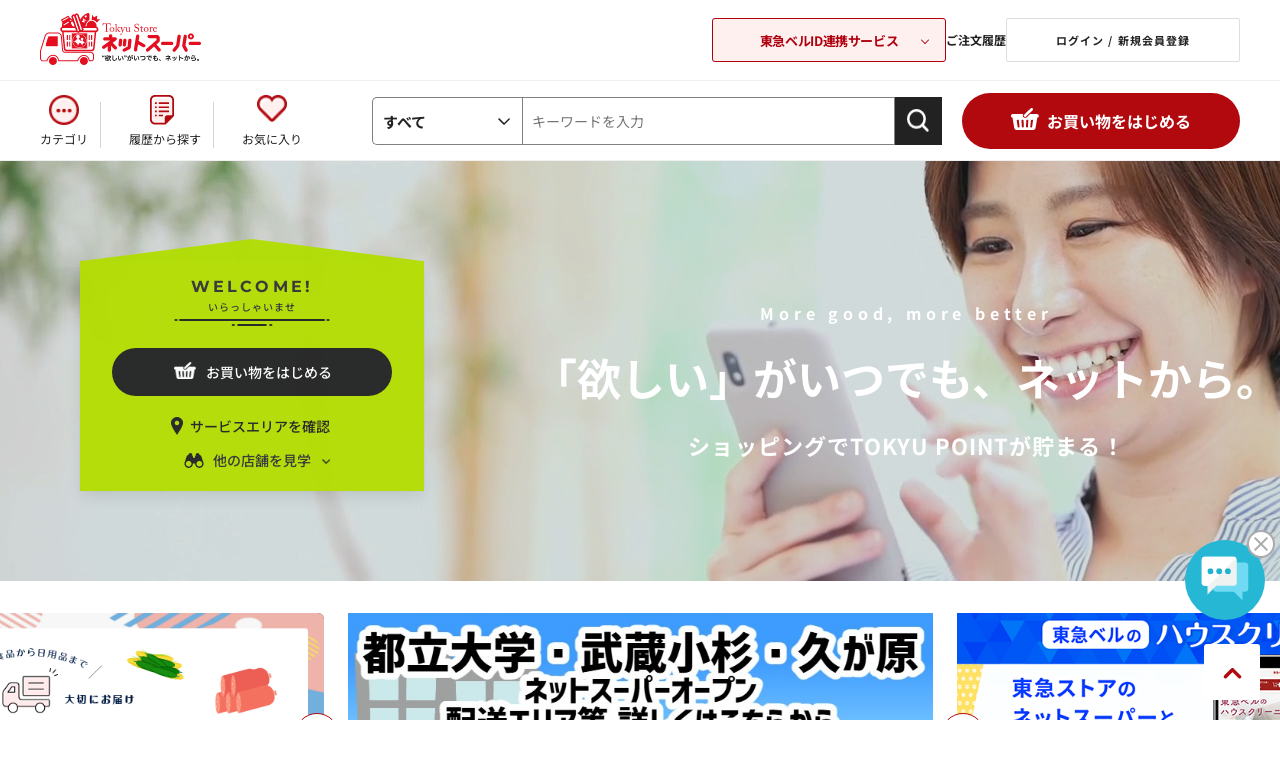

--- FILE ---
content_type: text/html; charset=utf-8
request_url: https://ns.tokyu-bell.jp/shop/default.aspx?store=081
body_size: 24402
content:
<!DOCTYPE html>
<html data-browse-mode="P" lang="ja">
<head>
<meta charset="UTF-8">

<meta name="wwwroot" content="" />
<meta name="rooturl" content="https://ns.tokyu-bell.jp" />
<meta name="viewport" content="width=1200">
<link rel="stylesheet" type="text/css" href="/lib/jqueryui/1.13.1/themes/ui-lightness/jquery-ui.min.css">
<link rel="stylesheet" type="text/css" href="/css/sys/reset.css">
<link rel="stylesheet" type="text/css" href="/css/sys/base.css?var=20230907">
<link rel="stylesheet" type="text/css" href="/css/sys/block_icon_image.css">
<link rel="stylesheet" type="text/css" href="/css/usr/firstview_toppage.css">

<link rel="stylesheet" type="text/css" href="/css/usr/firstview_header.css">


<link rel="stylesheet" type="text/css" href="/css/sys/base_form.css" media="print" onload="this.media='all'">
<link rel="stylesheet" type="text/css" href="/css/sys/base_misc.css" media="print" onload="this.media='all'">
<link rel="stylesheet" type="text/css" href="/css/sys/layout.css" media="print" onload="this.media='all'">
<link rel="stylesheet" type="text/css" href="/css/sys/block_common.css" media="print" onload="this.media='all'">
<link rel="stylesheet" type="text/css" href="/css/sys/block_customer.css" media="print" onload="this.media='all'">
<link rel="stylesheet" type="text/css" href="/css/sys/block_goods.css" media="print" onload="this.media='all'">
<link rel="stylesheet" type="text/css" href="/css/sys/block_order.css" media="print" onload="this.media='all'">
<link rel="stylesheet" type="text/css" href="/css/sys/block_misc.css" media="print" onload="this.media='all'">
<link rel="stylesheet" type="text/css" href="/css/sys/block_store.css" media="print" onload="this.media='all'">
<link rel="stylesheet" type="text/css" href="/css/sys/block_page_category.css" media="print" onload="this.media='all'">
<link rel="stylesheet" type="text/css" href="/css/sys/block_page.css" media="print" onload="this.media='all'">
<script src="/lib/jquery/3.5.1/jquery.min.js"></script>
<script src="/lib/jqueryui/1.13.1/jquery-ui.min.js" defer></script>
<script src="/lib/js.cookie.js" defer></script>
<script src="/lib/jquery.balloon.js" defer></script>
<script src="/lib/goods/jquery.tile.min.js" defer></script>
<script src="/lib/modernizr-custom.js" defer></script>
<script src="/js/sys/tmpl.js" defer></script>
<script src="/js/sys/msg.js" defer></script>
<script src="/js/sys/sys.js" defer></script>
<script src="/js/sys/common.js" defer></script>
<script src="/js/sys/search_suggest.js" defer></script>
<script src="/js/sys/ui.js"></script>
<script src="/js/sys/dmp_data_send.js" ></script>




<link rel="stylesheet" type="text/css" href="/css/usr/base.css">
<link rel="stylesheet" type="text/css" href="/css/usr/layout.css">
<link rel="stylesheet" type="text/css" href="/css/usr/block.css?var=20250912" media="print" onload="this.media='all'">
<link rel="stylesheet" type="text/css" href="/css/usr/block_headernav.css">
<link rel="stylesheet" type="text/css" href="/css/usr/user.css" media="print" onload="this.media='all'">
<script src="/js/usr/tmpl.js" defer></script>
<script src="/js/usr/msg.js" defer></script>
<script src="/js/usr/user.js" defer></script>
<script src="/lib/lazysizes.min.js" defer></script>
<link rel="SHORTCUT ICON" href="/img/icon/favicon.ico">

<!-- Google Tag Manager -->
<script>(function(w,d,s,l,i){w[l]=w[l]||[];w[l].push({'gtm.start':
new Date().getTime(),event:'gtm.js'});var f=d.getElementsByTagName(s)[0],
j=d.createElement(s),dl=l!='dataLayer'?'&l='+l:'';j.async=true;j.src=
'https://www.googletagmanager.com/gtm.js?id='+i+dl;f.parentNode.insertBefore(j,f);
})(window,document,'script','dataLayer','GTM-KPH8X2');</script>
<!-- End Google Tag Manager -->


<title>東急ストア ネットスーパー</title>
<meta name="description" content="【公式】東急ストアネットスーパー。生鮮食品から日用品まで、東急ストアの商品がお買い求めいただけます。">
<meta name="keywords" content="東急ストア,ネットスーパー,東急ベル">
<script src="/js/usr/top.js" defer></script>

<link rel="stylesheet" href="/lib/slick/slick.css">
<link rel="stylesheet" href="/lib/slick/slick-theme.css">
<script src="/lib/slick/slick.min.js"></script>

<link rel="preconnect" href="https://fonts.googleapis.com">
<link rel="preconnect" href="https://fonts.gstatic.com" crossorigin>

<script>
(function (c, n, s) {
    if (c[n] === void 0) {c['ULObject'] = n;
    c[n] = c[n] || function () {(c[n].q = c[n].q || []).push(arguments)};
    c[n].l = 1 * new Date();var e = document.createElement('script');
    e.async = 1;e.src = s + "/chatbot.js";
    var t = document.getElementsByTagName('script')[0];t.parentNode.insertBefore(e, t);}
})(window, 'ul_widget', 'https://support-widget.nakanohito.jp');
ul_widget('init', { 'id': 'b6ef5770cd313d1a61ab', 'lg_id': '' });
</script>




<!-- etm meta -->
<script src="/js/sys/goods_ajax_cart.js" defer></script>






<script src="/js/sys/goods_ajax_bookmark_remove_localstorage.js" defer></script>

</head>
<body class="page-top" >

<div class="wrapper">
	
	      <!-- トップページヘッダー -->
      <header id="header" class="pane-header">
        <div class="container">
          <h1 class="block-header-logo">
            <a class="block-header-logo--link" href="/shop/default.aspx">
              <!--<img class="lazyload block-header-logo--img" alt="Tokyu storeネットスーパー" src="/img/usr/lazyloading.png" data-src="/img/usr/common/sitelogo.png">-->
            </a>
          </h1>
          <div class="block-headernav">
            <div class="block-headernav-related-box">
              <button class="js-related-opener">東急ベルID連携サービス</button>
              <div class="block-headernav-related-box--desc">
                <div class="block-headernav-related-box--list">
                  <a class="block-headernav-related-box--item -net" href="/shop/default.aspx"">
                    <img class="lazyload block-header-logo--img" alt="Tokyu Store ネットスーパー" src="/img/usr/lazyloading.png" data-src="/img/usr/common/logo_related01.png">
                  </a>
                  <a class="block-headernav-related-box--item -tokyu" href="https://os.tokyu-bell.jp/shop/default.aspx">
                    <img class="lazyload block-header-logo--img" alt="Tokyu Store オンラインショップ" src="/img/usr/lazyloading.png" data-src="/img/usr/common/logo_related02.png">
                    <p>東急オンラインショップ</p>
                  </a>
                  <a class="block-headernav-related-box--item -bell" href="https://ienaka.tokyu-bell.jp/shop/default.aspx">
                    <img class="lazyload block-header-logo--img" alt="東急ベル ハウスクリーニング予約" src="/img/usr/lazyloading.png" data-src="/img/usr/common/logo_related03.png">
                  </a>
                </div>
                <button class="js-related-closer"><span></span>閉じる</button>
              </div>
            </div>
            <ul class="block-headernav--item-list">
              <li class="block-headernav--list-item -history">
                <a class="block-headernav-history-link" href="/shop/customer/history.aspx">ご注文履歴 </a>
              </li>
              <li class="block-headernav--list-item -login">
                <a class="block-headernav-login" href="/shop/customer/menu.aspx">ログイン / 新規会員登録 </a>
              </li>
            </ul>
          </div>
        </div>
      </header>
      <!-- トップページヘッダー -->
<script>
    document.addEventListener("DOMContentLoaded", function(){
    // jQueryが必要な処理
    // jQuery(window).on('load', function() {
        jQuery(function(){
        // jQuery("#block_of_top_body").append(jQuery("#block_of_browsing_store"));
        jQuery(".mv-contents-wrapper").append(jQuery("#block_of_browsing_store"));
    });
});
</script>
<style>
    #block_of_browsing_store{
    /* position: absolute;
    top: -310px;
    top: 90px;
    left: 20px;
    z-index: 90; */
    position: absolute;
    top: -320px;
    left: 80px;
    /* left: 20px; */
    z-index: 95;
    }
    .mv-contents-wrapper {
    position: relative;
    max-width: 1920px;
    margin: 0 auto;
    }
</style>
	<nav class="pane-globalnav">
    <div class="container">
      <div class="block-globalnav">
        <ul class="block-globalnav--item-list">
          <li class="block-globalnav--item">
            <a class="block-globalnav-category category-modal-open" href="#">カテゴリ</a>
          </li>
          <li class="block-globalnav--item">
            <a class="block-globalnav-history" href="/shop/purchased/purchased.aspx">履歴から探す</a>
          </li>
          <li class="block-globalnav--item">
            <a class="block-globalnav-fav" href="/shop/customer/bookmark.aspx">お気に入り</a>
          </li>
        </ul>
        <div id="hnav_search" class="block-global-nav--item">
          <form method="get" action="/shop/goods/search.aspx?search=x" name="frm" onsubmit="checkKeyword();">
            <div class="cate_select_">
              <div class="cate_switch_">
                <span class="now_">すべて</span>
              </div>
              <div class="cate_inner_">
                <p class="now_">
                  <a href="">すべて</a>
                </p>
                <p>
                  <a href="">野菜</a>
                </p>
                <p>
                  <a href="">果物</a>
                </p>
                <p>
                  <a href="">お魚</a>
                </p>
                <p>
                  <a href="">お肉</a>
                </p>
                <p>
                  <a href="">惣菜</a>
                </p>
                <p>
                  <a href="">ハム・ソーセージ・牛乳・乳製品・卵など</a>
                </p>
                <p>
                  <a href="">パン・生菓子・シリアル</a>
                </p>
                <p>
                  <a href="">チルド総菜・豆腐・納豆・漬物など</a>
                </p>
                <p>
                  <a href="">冷凍食品・アイス</a>
                </p>
                <p>
                  <a href="">米・餅</a>
                </p>
                <p>
                  <a href="">麺類</a>
                </p>
                <p>
                  <a href="">乾物・瓶缶詰・粉類</a>
                </p>
                <p>
                  <a href="">調味料・中華材料</a>
                </p>
                <p>
                  <a href="">お菓子</a>
                </p>
                <p>
                  <a href="">水・飲料</a>
                </p>
                <p>
                  <a href="">酒類</a>
                </p>
                <p>
                  <a href="">日用雑貨・ペット用品</a>
                </p>
                <p>
                  <a href="">ベビーフード他</a>
                </p>
              </div>
            </div>
            <input type="hidden" value="x" name="search">
            <input type="hidden" value="" name="ct" class="fromtree_">
            <input type="hidden" value="" name="cvid">
            <!--<input type="text" size="8" value="キーワードを入力" tabindex="1" id="header_keyword" class="keyword_ withSuggestSearch_" name="keyword" onfocus="if(this.value == this.title){this.value=''}{ this.style='color:#333333'}" onblur="if(this.value == ''){this.value=this.title}{ this.style='color:#a0a0a0'}" autocomplete="off" data-suggest-submit="on" title="キーワードを入力">-->
            <input type="text" size="8" placeholder="キーワードを入力" tabindex="1" id="header_keyword" class="keyword_ withSuggestSearch_ js-suggest-search" name="keyword" autocomplete="off" data-suggest-submit="on" title="キーワードを入力">
            <input type="image" tabindex="1" name="image" alt="検索" src="/img/usr/common/search-icon.png" class="btn_" width="36" height="36">
          </form>
        </div>
        <div class="category-modal-wrap category-modal-container">
          <div class="category-modal-body">
            <ul class="category-list category-modal-content">
                <li class="category-item">
                    <h3 class="category-name"><a href="/shop/c/cC10">野菜</a></h3>
                    <ul class="category-link-list">
                        <li class="category-link"><a href="/shop/r/rJ31">季節の野菜</a></li>
                        <li class="category-link"><a href="/shop/c/cC1011">サラダ用野菜</a></li>
                        <li class="category-link"><a href="/shop/c/cC1012">豆・煮物用野菜・根菜類</a></li>
                        <li class="category-link"><a href="/shop/c/cC1013">きのこ</a></li>
                        <li class="category-link"><a href="/shop/c/cC1014">薬味・ハーブ</a></li>
                        <li class="category-link"><a href="/shop/c/cC1015">炒め物用野菜</a></li>
                        <li class="category-link"><a href="/shop/c/cC1016">葉物野菜</a></li>
                        <li class="category-link"><a href="/shop/r/rJ30">有機野菜</a></li>
                        <li class="category-link"><a href="/shop/c/cC1018">便利野菜</a></li>
                    </ul>
                </li>
                <li class="category-item">
                    <h3 class="category-name"><a href="/shop/c/cC11">果物</a></h3>
                    <ul class="category-link-list">
                        <li class="category-link"><a href="/shop/r/rJ32">季節の果物</a></li>
                        <li class="category-link"><a href="/shop/c/cC111002">りんご</a></li>
                        <li class="category-link"><a href="/shop/c/cC111003">グレープフルーツ・オレンジ・レモン</a></li>
                        <li class="category-link"><a href="/shop/c/cC111004">みかん・その他柑橘類</a></li>
                        <li class="category-link"><a href="/shop/c/cC111005">バナナ・アボカド</a></li>
                        <li class="category-link"><a href="/shop/c/cC111006">キウイ・輸入果物</a></li>
                        <li class="category-link"><a href="/shop/c/cC111007">シロップ漬け・カットフルーツ</a></li>
                    </ul>
                </li>
                <li class="category-item">
                    <h3 class="category-name"><a href="/shop/c/cC20">お魚</a></h3>
                    <ul class="category-link-list">
                        <li class="category-link"><a href="/shop/c/cC2010">お刺身</a></li>
                        <li class="category-link"><a href="/shop/c/cC2011">切り身</a></li>
                        <li class="category-link"><a href="/shop/c/cC2012">丸魚</a></li>
                        <li class="category-link"><a href="/shop/c/cC2013">干物・漬魚</a></li>
                        <li class="category-link"><a href="/shop/c/cC2014">魚卵・珍味・しらす</a></li>
                        <li class="category-link"><a href="/shop/c/cC2015">貝・海藻</a></li>
                        <li class="category-link"><a href="/shop/c/cC2016">うなぎ・あなご</a></li>
                        <li class="category-link"><a href="/shop/c/cC2017">冷凍品・半調理品</a></li>
                    </ul>
                </li>
                <li class="category-item">
                    <h3 class="category-name"><a href="/shop/c/cC30">お肉</a></h3>
                    <ul class="category-link-list">
                        <li class="category-link"><a href="/shop/c/cC3010">牛肉</a></li>
                        <li class="category-link"><a href="/shop/c/cC3011">豚肉</a></li>
                        <li class="category-link"><a href="/shop/c/cC3012">鶏肉</a></li>
                        <li class="category-link"><a href="/shop/c/cC3013">羊肉（マトン）</a></li>
                        <li class="category-link"><a href="/shop/c/cC3014">挽肉</a></li>
                        <li class="category-link"><a href="/shop/c/cC3015">内臓肉</a></li>
                        <li class="category-link"><a href="/shop/c/cC5010">ハム・ベーコン</a></li>
                        <li class="category-link"><a href="/shop/c/cC5011">ウインナー・ソーセージ等</a></li>
                        <li class="category-link"><a href="/shop/c/cC5012">ハンバーグ・ミートボール・ナゲット等</a></li>
                        <li class="category-link"><a href="/shop/c/cC5013">チャーシュー</a></li>
                        <li class="category-link"><a href="/shop/c/cC3016">簡便調理品・その他</a></li>
                        <li class="category-link"><a href="/shop/c/cC3017">お肉用ソース・たれ</a></li>
                        <li class="category-link"><a href="/shop/c/cC3018">皮類(餃子・ワンタン・春巻等)</a></li>
                    </ul>
                </li>
                <li class="category-item">
                    <h3 class="category-name"><a href="/shop/c/cC40">惣菜</a></h3>
                    <ul class="category-link-list">
                        <li class="category-link"><a href="/shop/c/cC4010">弁当・寿司</a></li>
                        <li class="category-link"><a href="/shop/c/cC4011">おにぎり・サンドイッチ</a></li>
                        <li class="category-link"><a href="/shop/c/cC4012">麺類</a></li>
                        <li class="category-link"><a href="/shop/c/cC4013">揚げ物・和洋中華惣菜</a></li>
                        <li class="category-link"><a href="/shop/c/cC4014">煮物・和え物・おひたし・サラダなど</a></li>
                        <li class="category-link"><a href="/shop/c/cC5210">チルド中華惣菜（餃子・焼売等）</a></li>
                        <li class="category-link"><a href="/shop/c/cC5211">チルド洋風惣菜（チルドピザ等）</a></li>
                        <li class="category-link"><a href="/shop/c/cC4015">簡単調理惣菜</a></li>
                    </ul>
                </li>
                <li class="category-item">
                    <h3 class="category-name"><p><a href="/shop/c/cC50">牛乳・乳製品・卵</a></p></h3>
                    <ul class="category-link-list">
                        <li class="category-link"><a href="/shop/c/cC5014">牛乳・豆乳・クリーム</a></li>
                        <li class="category-link"><a href="/shop/c/cC5015">ヨーグルト・乳酸菌飲料・プリン・ゼリー</a></li>
                        <li class="category-link"><a href="/shop/c/cC5016">乳製品（チーズ・マーガリン・バター）</a></li>
                        <li class="category-link"><a href="/shop/c/cC5017">たまご</a></li>
                    </ul>
                </li>
                <li class="category-item">
                    <h3 class="category-name"><a href="/shop/c/cC51">パン・生菓子・シリアル</a></h3>
                    <ul class="category-link-list">
                        <li class="category-link"><a href="/shop/c/cC5110">パン</a></li>
                        <li class="category-link"><a href="/shop/c/cC5111">生菓子（だんご等）・チルドスイーツ（シュークリーム等）</a></li>
                        <li class="category-link"><a href="/shop/c/cC5112">シリアル</a></li>
                        <li class="category-link"><a href="/shop/c/cC5113">ジャム・はちみつ</a></li>
                        <li class="category-link"><a href="/shop/c/cC5114">スープ</a></li>
                    </ul>
                </li>
                <li class="category-item">
                    <h3 class="category-name"><a href="/shop/c/cC52">チルド総菜・豆腐・納豆・漬物など</a></h3>
                    <ul class="category-link-list">
                        <li class="category-link"><a href="/shop/c/cC5212">豆腐・油揚げ</a></li>
                        <li class="category-link"><a href="/shop/c/cC5213">蒟蒻・白滝・茶碗蒸し・その他</a></li>
                        <li class="category-link"><a href="/shop/c/cC5214">練製品（かまぼこ・ちくわ等）</a></li>
                        <li class="category-link"><a href="/shop/c/cC5215">漬物</a></li>
                        <li class="category-link"><a href="/shop/c/cC5216">納豆</a></li>
                        <li class="category-link"><a href="/shop/c/cC5217">佃煮・煮豆・煮物</a></li>
                    </ul>
                </li>
                <li class="category-item">
                    <h3 class="category-name"><a href="/shop/c/cC53">冷凍食品・アイス</a></h3>
                    <ul class="category-link-list">
                        <li class="category-link"><a href="/shop/c/cC5310">冷凍食品</a></li>
                        <li class="category-link"><a href="/shop/c/cC5311">アイス</a></li>
                    </ul>
                </li>
                <li class="category-item">
                    <h3 class="category-name"><a href="/shop/c/cC54">米・餅</a></h3>
                    <ul class="category-link-list">
                        <li class="category-link"><a href="/shop/c/cC5410">米・もち米・麦・雑穀</a></li>
                        <li class="category-link"><a href="/shop/c/cC5411">餅・レトルトごはんなど</a></li>
                    </ul>
                </li>
                <li class="category-item">
                    <h3 class="category-name"><a href="/shop/c/cC55">麺類</a></h3>
                    <ul class="category-link-list">
                        <li class="category-link"><a href="/shop/c/cC5510">インスタント麺</a></li>
                        <li class="category-link"><a href="/shop/c/cC5511">乾麺</a></li>
                        <li class="category-link"><a href="/shop/c/cC5512">パスタ</a></li>
                        <li class="category-link"><a href="/shop/c/cC5513">チルド麺（うどん・中華麺等）</a></li>
                    </ul>
                </li>
                <li class="category-item">
                    <h3 class="category-name"><a href="/shop/c/cC56">乾物・瓶缶詰・粉類</a></h3>
                    <ul class="category-link-list">
                        <li class="category-link"><a href="/shop/c/cC5610">水産乾物（海苔・かつおぶし等）</a></li>
                        <li class="category-link"><a href="/shop/c/cC5611">農産乾物（椎茸・ごま・ふりかけ等）･漬物材料</a></li>
                        <li class="category-link"><a href="/shop/c/cC5612">瓶缶詰</a></li>
                        <li class="category-link"><a href="/shop/c/cC5613">粉類（小麦粉・片栗粉・きな粉等）</a></li>
                    </ul>
                </li>
                <li class="category-item">
                    <h3 class="category-name"><a href="/shop/c/cC57">調味料・中華材料</a></h3>
                    <ul class="category-link-list">
                        <li class="category-link"><a href="/shop/c/cC5710">砂糖・塩</a></li>
                        <li class="category-link"><a href="/shop/c/cC5711">しょうゆ・つゆ・みりん</a></li>
                        <li class="category-link"><a href="/shop/c/cC5712">油</a></li>
                        <li class="category-link"><a href="/shop/c/cC5713">酢・ポン酢</a></li>
                        <li class="category-link"><a href="/shop/c/cC5714">味噌・和風だし・コンソメ・化学調味料</a></li>
                        <li class="category-link"><a href="/shop/c/cC5715">マヨネーズ・ドレッシング</a></li>
                        <li class="category-link"><a href="/shop/c/cC5716">ソース・たれ・デミグラスソース・ホワイトソース</a></li>
                        <li class="category-link"><a href="/shop/c/cC5717">ケチャップ・トマト缶・トマト調味料</a></li>
                        <li class="category-link"><a href="/shop/c/cC5718">香辛料(こしょうなど)</a></li>
                        <li class="category-link"><a href="/shop/c/cC5719">中華・エスニック関連調味料</a></li>
                        <li class="category-link"><a href="/shop/c/cC5720">カレー・シチュー</a></li>
                        <li class="category-link"><a href="/shop/c/cC5721">【簡単便利！】料理用ソース</a></li>
                    </ul>
                </li>
                <li class="category-item">
                    <h3 class="category-name"><a href="/shop/c/cC58">お菓子</a></h3>
                    <ul class="category-link-list">
                        <li class="category-link"><a href="/shop/c/cC5810">米菓・和菓子</a></li>
                        <li class="category-link"><a href="/shop/c/cC5811">豆菓子・おつまみ・ドライフルーツなど</a></li>
                        <li class="category-link"><a href="/shop/c/cC5812">ビスケット・クッキー・クラッカーなど</a></li>
                        <li class="category-link"><a href="/shop/c/cC5813">キャンディー・ガム</a></li>
                        <li class="category-link"><a href="/shop/c/cC5814">チョコレート</a></li>
                        <li class="category-link"><a href="/shop/c/cC5815">製菓材料・デザート菓子</a></li>
                        <li class="category-link"><a href="/shop/c/cC5816">機能性食品</a></li>
                        <li class="category-link"><a href="/shop/c/cC5817">スナック菓子</a></li>
                    </ul>
                </li>
                <li class="category-item">
                    <h3 class="category-name"><a href="/shop/c/cC59">水・飲料</a></h3>
                    <ul class="category-link-list">
                        <li class="category-link"><a href="/shop/c/cC5910">ミネラルウォーター</a></li>
                        <li class="category-link"><a href="/shop/c/cC5911">ジュース・ドリンク</a></li>
                        <li class="category-link"><a href="/shop/c/cC5912">【チルド】ジュース・ドリンク</a></li>
                        <li class="category-link"><a href="/shop/c/cC5913">お茶・コーヒー・紅茶・ココア他</a></li>
                    </ul>
                </li>
                <li class="category-item">
                    <h3 class="category-name"><a href="/shop/c/cC60">酒類</a></h3>
                    <ul class="category-link-list">
                        <li class="category-link"><a href="/shop/c/cC6010">ビール・発泡酒など</a></li>
                        <li class="category-link"><a href="/shop/c/cC6011">日本酒・焼酎など</a></li>
                        <li class="category-link"><a href="/shop/c/cC6012">ワイン</a></li>
                        <li class="category-link"><a href="/shop/c/cC6013">洋酒</a></li>
                        <li class="category-link"><a href="/shop/c/cC6014">チューハイ・梅酒など</a></li>
                        <li class="category-link"><a href="/shop/c/cC6015">ノンアルコール</a></li>
                        <li class="category-link"><a href="/shop/c/cC6016">その他酒類（紹興酒など）</a></li>
                    </ul>
                </li>
                <li class="category-item">
                    <h3 class="category-name"><a href="/shop/r/rJ20">ケース販売商品</a></h3>
                    <ul class="category-link-list">
                        <li class="category-link"><a href="/shop/r/rJ20">【ケース販売】水・飲料</a></li>
                        <li class="category-link"><a href="/shop/r/rJ20">【ケース販売】酒類</a></li>
                    </ul>
                </li>
                <li class="category-item">
                    <h3 class="category-name"><a href="/shop/c/cC81">ベビーフード他</a></h3>
                    <ul class="category-link-list">
                        <li class="category-link"><a href="/shop/c/cC8110">ベビーフード・おむつなど</a></li>
                    </ul>
                </li>
                <li class="category-item">
                    <h3 class="category-name"><a href="/shop/c/cC80">日用雑貨</a></h3>
                    <ul class="category-link-list">
                        <li class="category-link"><a href="/shop/c/cC8010">洗剤</a></li>
                        <li class="category-link"><a href="/shop/c/cC8011">消臭剤・脱臭剤・芳香剤・線香・ローソク</a></li>
                        <li class="category-link"><a href="/shop/c/cC8012">トイレット・ティッシュペーパー</a></li>
                        <li class="category-link"><a href="/shop/c/cC8013">歯みがき・歯ブラシ</a></li>
                        <li class="category-link"><a href="/shop/c/cC8014">キッチン用品</a></li>
                        <li class="category-link"><a href="/shop/c/cC8015">補修用品</a></li>
                        <li class="category-link"><a href="/shop/c/cC8016">防虫剤・殺虫剤・除湿剤</a></li>
                        <li class="category-link"><a href="/shop/c/cC8017">シャンプー・リンス類</a></li>
                        <li class="category-link"><a href="/shop/c/cC8018">石鹸・洗顔料・入浴剤</a></li>
                        <li class="category-link"><a href="/shop/c/cC8019">洗顔･スキンケア･ヘアメイク･男性用</a></li>
                        <li class="category-link"><a href="/shop/c/cC8020">タオル</a></li>
                        <li class="category-link"><a href="/shop/c/cC8021">生理用品</a></li>
                        <li class="category-link"><a href="/shop/c/cC8022">清掃用品・洗濯用品</a></li>
                        <li class="category-link"><a href="/shop/c/cC8023">救急用品・衛生用品</a></li>
                        <li class="category-link"><a href="/shop/c/cC8024">介護用品</a></li>
                        <li class="category-link"><a href="/shop/c/cC8025">文房具</a></li>
                        <li class="category-link"><a href="/shop/c/cC8026">電球･蛍光管･電池など</a></li>
                        <li class="category-link"><a href="/shop/c/cC8027">ペットフード</a></li>
                        <li class="category-link"><a href="/shop/c/cC8028">衣料品</a></li>
                    </ul>
                </li>
                <li class="category-item">
                    <h3 class="category-name"><a href="/shop/c/cC80">ペット用品</a></h3>
                    <ul class="category-link-list">
                        <li class="category-link"><a href="/shop/c/cC802701">犬のドライフード</a></li>
                        <li class="category-link"><a href="/shop/c/cC802702">犬のウェットフード</a></li>
                        <li class="category-link"><a href="/shop/c/cC802703">犬のおやつ</a></li>
                        <li class="category-link"><a href="/shop/c/cC802704">猫のドライフード</a></li>
                        <li class="category-link"><a href="/shop/c/cC802705">猫のウェットフード</a></li>
                        <li class="category-link"><a href="/shop/c/cC802706">猫のおやつ</a></li>
                        <li class="category-link"><a href="/shop/c/cC802707">ペットのトイレ用品・その他</a></li>
                    </ul>
                </li>
            </ul>
            <ul class="category-list2">
                <li class="category-item">
                    <h3 class="category-name"><a href="/shop/r/rJ10">プライベートブランド</a></h3>
                    <ul class="category-link-list">
                        <li class="category-link"><a href="/shop/r/rJ10">Ｖマーク -良品質でお得な価値（バリュー）！-</a></li>
                    </ul>
                </li>
                <li class="category-item">
                    <h3 class="category-name"><a href="/shop/r/rJ30">有機野菜</a></h3>
                    <ul class="category-link-list">
                        <li class="category-link"><a href="/shop/r/rJ30">有機野菜</a></li>
                    </ul>
                </li>
                <li class="category-item">
                    <h3 class="category-name"><a href="/shop/c/cC82">flower & green</a></h3>
                    <ul class="category-link-list">
                        <li class="category-link"><a href="/shop/c/cC82">flower & green</a></li>
                    </ul>
                </li>
            </ul>
            <a href="" class="category-modal-close-btn category-modal-close">閉じる</a>
            </div>
          </div>
      </div>
    </div>
  </nav>
	
	<div class="pane-contents firstview">
	<div class="container">
		<div class="pane-left-menu">
			
<div id="block_of_browsing_store" class="block-browsing-store">
    <div class="welcome-store">
        <p class="mont">WELCOME!</p>
        <p class="welcome-msg">いらっしゃいませ</p>
    </div>
    <a class="block-add-cart--btn btn btn-primary js-animation-add-cart"
        href="/shop/store_select/store_select.aspx">お買い物をはじめる</a>
    <a href="/shop/pages/delivery_area.aspx" class="service-area-confirm">サービスエリアを確認</a>
    <p class="left-menu-store-change">他の店舗を見学</p>
    <div class="left-menu-store-list-wrapper">
        <div class="left-menu-current-store-wrapper">
            <p class="left-menu-current-store-header">見学中の店舗：</p>
            <p class="left-menu-current-store">中目黒本店</p>
        </div>
        <ul class="left-menu-store-list">
            	<li class="block-genre-tree--item__open">
      <a href="/shop/default.aspx?store=075">中目黒本店</a>
	</li>
	<li class="block-genre-tree--item__open">
      <a href="/shop/default.aspx?store=140">プレッセ中目黒店</a>
	</li>
	<li class="block-genre-tree--item__open">
      <a href="/shop/default.aspx?store=011">大森店</a>
	</li>
	<li class="block-genre-tree--item__open">
      <a href="/shop/default.aspx?store=012">五反田店</a>
	</li>
	<li class="block-genre-tree--item__open">
      <a href="/shop/default.aspx?store=015">高円寺店</a>
	</li>
	<li class="block-genre-tree--item__open">
      <a href="/shop/default.aspx?store=030">横浜地下街店</a>
	</li>
	<li class="block-genre-tree--item__open">
      <a href="/shop/default.aspx?store=034">フレル・ウィズ自由が丘店</a>
	</li>
	<li class="block-genre-tree--item__open">
      <a href="/shop/default.aspx?store=042">金町店</a>
	</li>
	<li class="block-genre-tree--item__open">
      <a href="/shop/default.aspx?store=055">あざみ野店</a>
	</li>
	<li class="block-genre-tree--item__open">
      <a href="/shop/default.aspx?store=057">東長崎店</a>
	</li>
	<li class="block-genre-tree--item__open">
      <a href="/shop/default.aspx?store=063">綾瀬店</a>
	</li>
	<li class="block-genre-tree--item__open">
      <a href="/shop/default.aspx?store=065">梶が谷店</a>
	</li>
	<li class="block-genre-tree--item__open">
      <a href="/shop/default.aspx?store=068">東林間店</a>
	</li>
	<li class="block-genre-tree--item__open">
      <a href="/shop/default.aspx?store=072">洋光台店</a>
	</li>
	<li class="block-genre-tree--item__open">
      <a href="/shop/default.aspx?store=073">調布とうきゅう店</a>
	</li>
	<li class="block-genre-tree--item__open">
      <a href="/shop/default.aspx?store=079">鎌倉店</a>
	</li>
	<li class="block-genre-tree--item__open">
      <a href="/shop/default.aspx?store=081">洗足店</a>
	</li>
	<li class="block-genre-tree--item__open">
      <a href="/shop/default.aspx?store=102">根岸店</a>
	</li>
	<li class="block-genre-tree--item__open">
      <a href="/shop/default.aspx?store=105">新丸子店</a>
	</li>
	<li class="block-genre-tree--item__open">
      <a href="/shop/default.aspx?store=108">すすき野店</a>
	</li>
	<li class="block-genre-tree--item__open">
      <a href="/shop/default.aspx?store=109">中山店</a>
	</li>
	<li class="block-genre-tree--item__open">
      <a href="/shop/default.aspx?store=120">三軒茶屋店</a>
	</li>
	<li class="block-genre-tree--item__open">
      <a href="/shop/default.aspx?store=125">大岡山店</a>
	</li>
	<li class="block-genre-tree--item__open">
      <a href="/shop/default.aspx?store=129">江田店</a>
	</li>
	<li class="block-genre-tree--item__open">
      <a href="/shop/default.aspx?store=130">藤が丘店</a>
	</li>
	<li class="block-genre-tree--item__open">
      <a href="/shop/default.aspx?store=132">プレッセ田園調布店</a>
	</li>
	<li class="block-genre-tree--item__open">
      <a href="/shop/default.aspx?store=139">上池台店</a>
	</li>
	<li class="block-genre-tree--item__open">
      <a href="/shop/default.aspx?store=141">プレッセ目黒店</a>
	</li>
	<li class="block-genre-tree--item__open">
      <a href="/shop/default.aspx?store=148">町田店</a>
	</li>
	<li class="block-genre-tree--item__open">
      <a href="/shop/default.aspx?store=154">立川駅南口店</a>
	</li>
	<li class="block-genre-tree--item__open">
      <a href="/shop/default.aspx?store=162">市が尾店</a>
	</li>
	<li class="block-genre-tree--item__open">
      <a href="/shop/default.aspx?store=164">都立大学店</a>
	</li>
	<li class="block-genre-tree--item__open">
      <a href="/shop/default.aspx?store=167">久が原店</a>
	</li>
	<li class="block-genre-tree--item__open">
      <a href="/shop/default.aspx?store=170">モレラ東戸塚店</a>
	</li>
	<li class="block-genre-tree--item__open">
      <a href="/shop/default.aspx?store=172">駒沢通り野沢店</a>
	</li>
	<li class="block-genre-tree--item__open">
      <a href="/shop/default.aspx?store=182">高津店</a>
	</li>
	<li class="block-genre-tree--item__open">
      <a href="/shop/default.aspx?store=184">祐天寺店</a>
	</li>
	<li class="block-genre-tree--item__open">
      <a href="/shop/default.aspx?store=188">センター北駅前店</a>
	</li>
	<li class="block-genre-tree--item__open">
      <a href="/shop/default.aspx?store=202">武蔵小杉店</a>
	</li>
	<li class="block-genre-tree--item__open">
      <a href="/shop/default.aspx?store=215">新綱島スクエア店</a>
	</li>

        </ul>
    </div>
</div>
<div id="block_of_leftmenu_top" class="block-left-menu-top">



		



</div>
<div id="block_of_categorytree" class="block-category-tree">
<div class="pane-block--title block-category-tree--header">カテゴリから探す</div>

<ul class="block-category-tree--items block-category-tree--level-1">

	<li class="block-category-tree--item">


	<div class="category-link-wrapper"><a href="/shop/c/cC10/"><span>野菜</span></a><span class="category-arrow"></span></div>

	<ul class="block-category-tree--items block-category-tree--level-2">

	<li class="block-category-tree--item">


	<div class="category-link-wrapper"><a href="/shop/r/rJ31/"><span>季節の野菜</span></a></div>

	
	</li>

	<li class="block-category-tree--item">


	<div class="category-link-wrapper"><a href="/shop/c/cC1011/"><span>サラダ用野菜</span></a><span class="category-arrow"></span></div>

	<ul class="block-category-tree--items block-category-tree--level-3">

	<li class="block-category-tree--item">


	<div class="category-link-wrapper"><a href="/shop/c/cC101101/"><span>トマト・アボカド</span></a></div>

	
	</li>

	<li class="block-category-tree--item">


	<div class="category-link-wrapper"><a href="/shop/c/cC101102/"><span>ブロッコリー・アスパラガス・セロリ</span></a></div>

	
	</li>

	<li class="block-category-tree--item">


	<div class="category-link-wrapper"><a href="/shop/c/cC101103/"><span>カイワレ・パプリカなど</span></a></div>

	
	</li>

	<li class="block-category-tree--item">


	<div class="category-link-wrapper"><a href="/shop/c/cC101104/"><span>きゃべつ・レタス・きゅうり</span></a></div>

	
	</li>

	<li class="block-category-tree--item">


	<div class="category-link-wrapper"><a href="/shop/c/cC101105/"><span>カット野菜（サラダ用）</span></a></div>

	
	</li>

</ul>

	</li>

	<li class="block-category-tree--item">


	<div class="category-link-wrapper"><a href="/shop/c/cC1012/"><span>豆・煮物用野菜・根菜類</span></a><span class="category-arrow"></span></div>

	<ul class="block-category-tree--items block-category-tree--level-3">

	<li class="block-category-tree--item">


	<div class="category-link-wrapper"><a href="/shop/c/cC101201/"><span>豆</span></a></div>

	
	</li>

	<li class="block-category-tree--item">


	<div class="category-link-wrapper"><a href="/shop/c/cC101202/"><span>かぼちゃ・ごぼう・れんこん</span></a></div>

	
	</li>

	<li class="block-category-tree--item">


	<div class="category-link-wrapper"><a href="/shop/c/cC101203/"><span>じゃがいも・玉ねぎ・にんじん</span></a></div>

	
	</li>

	<li class="block-category-tree--item">


	<div class="category-link-wrapper"><a href="/shop/c/cC101204/"><span>さといも・長いも・さつまいも</span></a></div>

	
	</li>

	<li class="block-category-tree--item">


	<div class="category-link-wrapper"><a href="/shop/c/cC101205/"><span>大根・かぶ</span></a></div>

	
	</li>

	<li class="block-category-tree--item">


	<div class="category-link-wrapper"><a href="/shop/c/cC101206/"><span>その他煮物用野菜・根菜類</span></a></div>

	
	</li>

</ul>

	</li>

	<li class="block-category-tree--item">


	<div class="category-link-wrapper"><a href="/shop/c/cC1013/"><span>きのこ</span></a></div>

	
	</li>

	<li class="block-category-tree--item">


	<div class="category-link-wrapper"><a href="/shop/c/cC1014/"><span>薬味・ハーブ</span></a><span class="category-arrow"></span></div>

	<ul class="block-category-tree--items block-category-tree--level-3">

	<li class="block-category-tree--item">


	<div class="category-link-wrapper"><a href="/shop/c/cC101401/"><span>薬味（しょうが・にんにく・大葉・みょうがなど）</span></a></div>

	
	</li>

	<li class="block-category-tree--item">


	<div class="category-link-wrapper"><a href="/shop/c/cC101402/"><span>ハーブ・カボス・レモン・ライム・他</span></a></div>

	
	</li>

</ul>

	</li>

	<li class="block-category-tree--item">


	<div class="category-link-wrapper"><a href="/shop/c/cC1015/"><span>炒め物用野菜</span></a><span class="category-arrow"></span></div>

	<ul class="block-category-tree--items block-category-tree--level-3">

	<li class="block-category-tree--item">


	<div class="category-link-wrapper"><a href="/shop/c/cC101501/"><span>なす・ピーマン・ししとう</span></a></div>

	
	</li>

	<li class="block-category-tree--item">


	<div class="category-link-wrapper"><a href="/shop/c/cC101502/"><span>ねぎ・にら・白菜・おくら</span></a></div>

	
	</li>

	<li class="block-category-tree--item">


	<div class="category-link-wrapper"><a href="/shop/c/cC101503/"><span>その他炒め物用野菜</span></a></div>

	
	</li>

</ul>

	</li>

	<li class="block-category-tree--item">


	<div class="category-link-wrapper"><a href="/shop/c/cC1016/"><span>葉物野菜</span></a><span class="category-arrow"></span></div>

	<ul class="block-category-tree--items block-category-tree--level-3">

	<li class="block-category-tree--item">


	<div class="category-link-wrapper"><a href="/shop/c/cC101601/"><span>ほうれん草・小松菜・水菜</span></a></div>

	
	</li>

	<li class="block-category-tree--item">


	<div class="category-link-wrapper"><a href="/shop/c/cC101602/"><span>春菊・みつば・ちんげん菜・その他葉物野菜</span></a></div>

	
	</li>

</ul>

	</li>

	<li class="block-category-tree--item">


	<div class="category-link-wrapper"><a href="/shop/c/cC1018/"><span>便利野菜</span></a><span class="category-arrow"></span></div>

	<ul class="block-category-tree--items block-category-tree--level-3">

	<li class="block-category-tree--item">


	<div class="category-link-wrapper"><a href="/shop/c/cC101801/"><span>もやし、カット済野菜（加熱用）</span></a></div>

	
	</li>

	<li class="block-category-tree--item">


	<div class="category-link-wrapper"><a href="/shop/c/cC101802/"><span>水煮加工品など</span></a></div>

	
	</li>

</ul>

	</li>

	<li class="block-category-tree--item">


	<div class="category-link-wrapper"><a href="/shop/c/cC1050/"><span>その他野菜</span></a></div>

	
	</li>

</ul>

	</li>

	<li class="block-category-tree--item">


	<div class="category-link-wrapper"><a href="/shop/c/cC11/"><span>果物</span></a><span class="category-arrow"></span></div>

	<ul class="block-category-tree--items block-category-tree--level-2">

	<li class="block-category-tree--item">


	<div class="category-link-wrapper"><a href="/shop/r/rJ32/"><span>季節の果物</span></a></div>

	
	</li>

	<li class="block-category-tree--item">


	<div class="category-link-wrapper"><a href="/shop/c/cC111002/"><span>りんご</span></a></div>

	
	</li>

	<li class="block-category-tree--item">


	<div class="category-link-wrapper"><a href="/shop/c/cC111003/"><span>グレープフルーツ・オレンジ</span></a></div>

	
	</li>

	<li class="block-category-tree--item">


	<div class="category-link-wrapper"><a href="/shop/c/cC111004/"><span>みかん・その他柑橘類</span></a></div>

	
	</li>

	<li class="block-category-tree--item">


	<div class="category-link-wrapper"><a href="/shop/c/cC111005/"><span>バナナ</span></a></div>

	
	</li>

	<li class="block-category-tree--item">


	<div class="category-link-wrapper"><a href="/shop/c/cC111006/"><span>キウイ・輸入果物</span></a></div>

	
	</li>

	<li class="block-category-tree--item">


	<div class="category-link-wrapper"><a href="/shop/c/cC111007/"><span>シロップ漬け・カットフルーツ</span></a></div>

	
	</li>

	<li class="block-category-tree--item">


	<div class="category-link-wrapper"><a href="/shop/c/cC1110/"><span>その他果物</span></a></div>

	
	</li>

</ul>

	</li>

	<li class="block-category-tree--item">


	<div class="category-link-wrapper"><a href="/shop/c/cC20/"><span>お魚</span></a><span class="category-arrow"></span></div>

	<ul class="block-category-tree--items block-category-tree--level-2">

	<li class="block-category-tree--item">


	<div class="category-link-wrapper"><a href="/shop/c/cC2010/"><span>お刺身</span></a><span class="category-arrow"></span></div>

	<ul class="block-category-tree--items block-category-tree--level-3">

	<li class="block-category-tree--item">


	<div class="category-link-wrapper"><a href="/shop/c/cC201001/"><span>お刺身盛り合わせ</span></a></div>

	
	</li>

	<li class="block-category-tree--item">


	<div class="category-link-wrapper"><a href="/shop/c/cC201002/"><span>鮪</span></a></div>

	
	</li>

	<li class="block-category-tree--item">


	<div class="category-link-wrapper"><a href="/shop/c/cC201003/"><span>その他お刺身・たこ等</span></a></div>

	
	</li>

	<li class="block-category-tree--item">


	<div class="category-link-wrapper"><a href="/shop/c/cC201004/"><span>その他生食用（スモークサーモン、蒸しえび、玉子焼など）</span></a></div>

	
	</li>

</ul>

	</li>

	<li class="block-category-tree--item">


	<div class="category-link-wrapper"><a href="/shop/c/cC2011/"><span>切身</span></a><span class="category-arrow"></span></div>

	<ul class="block-category-tree--items block-category-tree--level-3">

	<li class="block-category-tree--item">


	<div class="category-link-wrapper"><a href="/shop/c/cC201101/"><span>切身</span></a></div>

	
	</li>

	<li class="block-category-tree--item">


	<div class="category-link-wrapper"><a href="/shop/c/cC201102/"><span>生鮭</span></a></div>

	
	</li>

	<li class="block-category-tree--item">


	<div class="category-link-wrapper"><a href="/shop/c/cC201103/"><span>塩鮭</span></a></div>

	
	</li>

</ul>

	</li>

	<li class="block-category-tree--item">


	<div class="category-link-wrapper"><a href="/shop/c/cC2012/"><span>丸魚</span></a></div>

	
	</li>

	<li class="block-category-tree--item">


	<div class="category-link-wrapper"><a href="/shop/c/cC2013/"><span>干物・漬魚</span></a><span class="category-arrow"></span></div>

	<ul class="block-category-tree--items block-category-tree--level-3">

	<li class="block-category-tree--item">


	<div class="category-link-wrapper"><a href="/shop/c/cC201301/"><span>干物（開き干し・丸干し）</span></a></div>

	
	</li>

	<li class="block-category-tree--item">


	<div class="category-link-wrapper"><a href="/shop/c/cC201302/"><span>漬魚</span></a></div>

	
	</li>

</ul>

	</li>

	<li class="block-category-tree--item">


	<div class="category-link-wrapper"><a href="/shop/c/cC2014/"><span>魚卵・珍味・しらす</span></a><span class="category-arrow"></span></div>

	<ul class="block-category-tree--items block-category-tree--level-3">

	<li class="block-category-tree--item">


	<div class="category-link-wrapper"><a href="/shop/c/cC201401/"><span>魚卵（いくら・たらこ・明太子など）</span></a></div>

	
	</li>

	<li class="block-category-tree--item">


	<div class="category-link-wrapper"><a href="/shop/c/cC201402/"><span>珍味など</span></a></div>

	
	</li>

	<li class="block-category-tree--item">


	<div class="category-link-wrapper"><a href="/shop/c/cC201403/"><span>しらす・ちりめんなど</span></a></div>

	
	</li>

</ul>

	</li>

	<li class="block-category-tree--item">


	<div class="category-link-wrapper"><a href="/shop/c/cC2015/"><span>貝・海藻</span></a><span class="category-arrow"></span></div>

	<ul class="block-category-tree--items block-category-tree--level-3">

	<li class="block-category-tree--item">


	<div class="category-link-wrapper"><a href="/shop/c/cC201501/"><span>貝</span></a></div>

	
	</li>

	<li class="block-category-tree--item">


	<div class="category-link-wrapper"><a href="/shop/c/cC201502/"><span>わかめ・もずく・めかぶ等</span></a></div>

	
	</li>

</ul>

	</li>

	<li class="block-category-tree--item">


	<div class="category-link-wrapper"><a href="/shop/c/cC2016/"><span>うなぎ・他</span></a></div>

	
	</li>

	<li class="block-category-tree--item">


	<div class="category-link-wrapper"><a href="/shop/c/cC2017/"><span>冷凍品・半調理品</span></a><span class="category-arrow"></span></div>

	<ul class="block-category-tree--items block-category-tree--level-3">

	<li class="block-category-tree--item">


	<div class="category-link-wrapper"><a href="/shop/c/cC201701/"><span>冷凍品（えび・シーフードミックスなど）</span></a></div>

	
	</li>

	<li class="block-category-tree--item">


	<div class="category-link-wrapper"><a href="/shop/c/cC201702/"><span>半調理・簡便商品・たれなど</span></a></div>

	
	</li>

	<li class="block-category-tree--item">


	<div class="category-link-wrapper"><a href="/shop/c/cC201703/"><span>ミールキット(冷蔵品）</span></a></div>

	
	</li>

</ul>

	</li>

</ul>

	</li>

	<li class="block-category-tree--item">


	<div class="category-link-wrapper"><a href="/shop/c/cC30/"><span>お肉</span></a><span class="category-arrow"></span></div>

	<ul class="block-category-tree--items block-category-tree--level-2">

	<li class="block-category-tree--item">


	<div class="category-link-wrapper"><a href="/shop/c/cC3010/"><span>牛肉</span></a></div>

	
	</li>

	<li class="block-category-tree--item">


	<div class="category-link-wrapper"><a href="/shop/c/cC3011/"><span>豚肉</span></a></div>

	
	</li>

	<li class="block-category-tree--item">


	<div class="category-link-wrapper"><a href="/shop/c/cC3012/"><span>鶏肉</span></a></div>

	
	</li>

	<li class="block-category-tree--item">


	<div class="category-link-wrapper"><a href="/shop/c/cC3013/"><span>羊肉（マトン）</span></a></div>

	
	</li>

	<li class="block-category-tree--item">


	<div class="category-link-wrapper"><a href="/shop/c/cC3014/"><span>挽肉</span></a></div>

	
	</li>

	<li class="block-category-tree--item">


	<div class="category-link-wrapper"><a href="/shop/c/cC3015/"><span>内臓肉</span></a></div>

	
	</li>

	<li class="block-category-tree--item">


	<div class="category-link-wrapper"><a href="/shop/c/cC3016/"><span>簡便調理品・その他</span></a></div>

	
	</li>

	<li class="block-category-tree--item">


	<div class="category-link-wrapper"><a href="/shop/c/cC3017/"><span>お肉用ソース・たれ</span></a></div>

	
	</li>

	<li class="block-category-tree--item">


	<div class="category-link-wrapper"><a href="/shop/c/cC3018/"><span>皮類(餃子・ワンタン・春巻等）</span></a></div>

	
	</li>

</ul>

	</li>

	<li class="block-category-tree--item">


	<div class="category-link-wrapper"><a href="/shop/c/cC40/"><span>惣菜</span></a><span class="category-arrow"></span></div>

	<ul class="block-category-tree--items block-category-tree--level-2">

	<li class="block-category-tree--item">


	<div class="category-link-wrapper"><a href="/shop/c/cC4010/"><span>弁当・寿司</span></a><span class="category-arrow"></span></div>

	<ul class="block-category-tree--items block-category-tree--level-3">

	<li class="block-category-tree--item">


	<div class="category-link-wrapper"><a href="/shop/c/cC401001/"><span>弁当</span></a></div>

	
	</li>

	<li class="block-category-tree--item">


	<div class="category-link-wrapper"><a href="/shop/c/cC401002/"><span>寿司</span></a></div>

	
	</li>

</ul>

	</li>

	<li class="block-category-tree--item">


	<div class="category-link-wrapper"><a href="/shop/c/cC4011/"><span>おにぎり・サンドイッチ</span></a><span class="category-arrow"></span></div>

	<ul class="block-category-tree--items block-category-tree--level-3">

	<li class="block-category-tree--item">


	<div class="category-link-wrapper"><a href="/shop/c/cC401101/"><span>おにぎり</span></a></div>

	
	</li>

	<li class="block-category-tree--item">


	<div class="category-link-wrapper"><a href="/shop/c/cC401102/"><span>サンドイッチ</span></a></div>

	
	</li>

</ul>

	</li>

	<li class="block-category-tree--item">


	<div class="category-link-wrapper"><a href="/shop/c/cC4012/"><span>麺類</span></a></div>

	
	</li>

	<li class="block-category-tree--item">


	<div class="category-link-wrapper"><a href="/shop/c/cC4013/"><span>揚げ物・和洋中華惣菜・サラダ</span></a><span class="category-arrow"></span></div>

	<ul class="block-category-tree--items block-category-tree--level-3">

	<li class="block-category-tree--item">


	<div class="category-link-wrapper"><a href="/shop/c/cC401301/"><span>揚げ物・和洋中華惣菜</span></a></div>

	
	</li>

	<li class="block-category-tree--item">


	<div class="category-link-wrapper"><a href="/shop/c/cC401302/"><span>サラダ</span></a></div>

	
	</li>

</ul>

	</li>

	<li class="block-category-tree--item">


	<div class="category-link-wrapper"><a href="/shop/c/cC4014/"><span>煮物・和え物・おひたしなど</span></a></div>

	
	</li>

	<li class="block-category-tree--item">


	<div class="category-link-wrapper"><a href="/shop/c/cC4015/"><span>簡単調理惣菜</span></a></div>

	
	</li>

	<li class="block-category-tree--item">


	<div class="category-link-wrapper"><a href="/shop/c/cC4016/"><span>低温惣菜</span></a></div>

	
	</li>

</ul>

	</li>

	<li class="block-category-tree--item">


	<div class="category-link-wrapper"><a href="/shop/c/cC50/"><span>ハム・ソーセージ・牛乳・乳製品・卵など</span></a><span class="category-arrow"></span></div>

	<ul class="block-category-tree--items block-category-tree--level-2">

	<li class="block-category-tree--item">


	<div class="category-link-wrapper"><a href="/shop/c/cC5010/"><span>ハム・ベーコン</span></a></div>

	
	</li>

	<li class="block-category-tree--item">


	<div class="category-link-wrapper"><a href="/shop/c/cC5011/"><span>ウインナー・ソーセージ等</span></a></div>

	
	</li>

	<li class="block-category-tree--item">


	<div class="category-link-wrapper"><a href="/shop/c/cC5012/"><span>ハンバーグ・ミートボール・ナゲット等</span></a></div>

	
	</li>

	<li class="block-category-tree--item">


	<div class="category-link-wrapper"><a href="/shop/c/cC5013/"><span>チャーシュー</span></a></div>

	
	</li>

	<li class="block-category-tree--item">


	<div class="category-link-wrapper"><a href="/shop/c/cC5014/"><span>牛乳・豆乳・クリーム</span></a><span class="category-arrow"></span></div>

	<ul class="block-category-tree--items block-category-tree--level-3">

	<li class="block-category-tree--item">


	<div class="category-link-wrapper"><a href="/shop/c/cC501401/"><span>牛乳・乳飲料</span></a></div>

	
	</li>

	<li class="block-category-tree--item">


	<div class="category-link-wrapper"><a href="/shop/c/cC501402/"><span>豆乳</span></a></div>

	
	</li>

	<li class="block-category-tree--item">


	<div class="category-link-wrapper"><a href="/shop/c/cC501403/"><span>生クリーム・サワークリームなど</span></a></div>

	
	</li>

</ul>

	</li>

	<li class="block-category-tree--item">


	<div class="category-link-wrapper"><a href="/shop/c/cC5015/"><span>ヨーグルト・乳酸菌飲料・プリン・ゼリー</span></a><span class="category-arrow"></span></div>

	<ul class="block-category-tree--items block-category-tree--level-3">

	<li class="block-category-tree--item">


	<div class="category-link-wrapper"><a href="/shop/c/cC501501/"><span>ヨーグルト（プレーンタイプ・機能性ヨーグルト）</span></a></div>

	
	</li>

	<li class="block-category-tree--item">


	<div class="category-link-wrapper"><a href="/shop/c/cC501502/"><span>フルーツヨーグルト・デザートヨーグルト</span></a></div>

	
	</li>

	<li class="block-category-tree--item">


	<div class="category-link-wrapper"><a href="/shop/c/cC501503/"><span>乳酸菌飲料・ドリンクヨーグルト</span></a></div>

	
	</li>

	<li class="block-category-tree--item">


	<div class="category-link-wrapper"><a href="/shop/c/cC501504/"><span>プリン・杏仁豆腐など</span></a></div>

	
	</li>

	<li class="block-category-tree--item">


	<div class="category-link-wrapper"><a href="/shop/c/cC501505/"><span>ゼリー・寒天デザートなど</span></a></div>

	
	</li>

</ul>

	</li>

	<li class="block-category-tree--item">


	<div class="category-link-wrapper"><a href="/shop/c/cC5016/"><span>乳製品(チーズ・マーガリン・バター)</span></a><span class="category-arrow"></span></div>

	<ul class="block-category-tree--items block-category-tree--level-3">

	<li class="block-category-tree--item">


	<div class="category-link-wrapper"><a href="/shop/c/cC501601/"><span>バター・マーガリン</span></a></div>

	
	</li>

	<li class="block-category-tree--item">


	<div class="category-link-wrapper"><a href="/shop/c/cC501602/"><span>乳製品・チーズ関連品・他</span></a></div>

	
	</li>

	<li class="block-category-tree--item">


	<div class="category-link-wrapper"><a href="/shop/c/cC501603/"><span>プロセスチーズ（スライスチーズ・６Pチーズ・ベビーチーズ・スモークチーズなど）</span></a></div>

	
	</li>

	<li class="block-category-tree--item">


	<div class="category-link-wrapper"><a href="/shop/c/cC501604/"><span>カマンベール・モッツァレラ・クリームチーズ</span></a></div>

	
	</li>

	<li class="block-category-tree--item">


	<div class="category-link-wrapper"><a href="/shop/c/cC501605/"><span>ナチュラルチーズ・粉チーズ</span></a></div>

	
	</li>

</ul>

	</li>

	<li class="block-category-tree--item">


	<div class="category-link-wrapper"><a href="/shop/c/cC5017/"><span>たまご</span></a><span class="category-arrow"></span></div>

	<ul class="block-category-tree--items block-category-tree--level-3">

	<li class="block-category-tree--item">


	<div class="category-link-wrapper"><a href="/shop/c/cC501701/"><span>普通卵・温泉卵・ゆでたまご・うずらの卵・卵加工品など</span></a></div>

	
	</li>

	<li class="block-category-tree--item">


	<div class="category-link-wrapper"><a href="/shop/c/cC501702/"><span>機能性卵</span></a></div>

	
	</li>

</ul>

	</li>

</ul>

	</li>

	<li class="block-category-tree--item">


	<div class="category-link-wrapper"><a href="/shop/c/cC51/"><span>スープ・パン・生菓子・シリアル</span></a><span class="category-arrow"></span></div>

	<ul class="block-category-tree--items block-category-tree--level-2">

	<li class="block-category-tree--item">


	<div class="category-link-wrapper"><a href="/shop/c/cC5110/"><span>パン</span></a><span class="category-arrow"></span></div>

	<ul class="block-category-tree--items block-category-tree--level-3">

	<li class="block-category-tree--item">


	<div class="category-link-wrapper"><a href="/shop/c/cC511001/"><span>食パン</span></a></div>

	
	</li>

	<li class="block-category-tree--item">


	<div class="category-link-wrapper"><a href="/shop/c/cC511002/"><span>ロールパン・フランスパン</span></a></div>

	
	</li>

	<li class="block-category-tree--item">


	<div class="category-link-wrapper"><a href="/shop/c/cC511003/"><span>菓子パン・その他</span></a></div>

	
	</li>

	<li class="block-category-tree--item">


	<div class="category-link-wrapper"><a href="/shop/c/cC511004/"><span>調理惣菜パンなど</span></a></div>

	
	</li>

	<li class="block-category-tree--item">


	<div class="category-link-wrapper"><a href="/shop/c/cC511005/"><span>ブランドパン</span></a></div>

	
	</li>

	<li class="block-category-tree--item">


	<div class="category-link-wrapper"><a href="/shop/c/cC511006/"><span>インストアベーカリー・他</span></a></div>

	
	</li>

	<li class="block-category-tree--item">


	<div class="category-link-wrapper"><a href="/shop/c/cC511007/"><span>冷凍パン</span></a></div>

	
	</li>

</ul>

	</li>

	<li class="block-category-tree--item">


	<div class="category-link-wrapper"><a href="/shop/c/cC5111/"><span>生菓子（だんご等）・チルドスイーツ（シュークリーム等）</span></a><span class="category-arrow"></span></div>

	<ul class="block-category-tree--items block-category-tree--level-3">

	<li class="block-category-tree--item">


	<div class="category-link-wrapper"><a href="/shop/c/cC511101/"><span>和風菓子（だんご・まんじゅうなど）・中華菓子</span></a></div>

	
	</li>

	<li class="block-category-tree--item">


	<div class="category-link-wrapper"><a href="/shop/c/cC511102/"><span>チルドスイーツ（シュークリームなど）・洋風菓子（パウンドケーキ・カステラなど）</span></a></div>

	
	</li>

</ul>

	</li>

	<li class="block-category-tree--item">


	<div class="category-link-wrapper"><a href="/shop/c/cC5112/"><span>シリアル</span></a></div>

	
	</li>

	<li class="block-category-tree--item">


	<div class="category-link-wrapper"><a href="/shop/c/cC5113/"><span>ジャム・はちみつ</span></a><span class="category-arrow"></span></div>

	<ul class="block-category-tree--items block-category-tree--level-3">

	<li class="block-category-tree--item">


	<div class="category-link-wrapper"><a href="/shop/c/cC511301/"><span>スプレッド</span></a></div>

	
	</li>

	<li class="block-category-tree--item">


	<div class="category-link-wrapper"><a href="/shop/c/cC511302/"><span>フルーツジャム</span></a></div>

	
	</li>

	<li class="block-category-tree--item">


	<div class="category-link-wrapper"><a href="/shop/c/cC511303/"><span>はちみつ</span></a></div>

	
	</li>

</ul>

	</li>

	<li class="block-category-tree--item">


	<div class="category-link-wrapper"><a href="/shop/c/cC5114/"><span>スープ</span></a><span class="category-arrow"></span></div>

	<ul class="block-category-tree--items block-category-tree--level-3">

	<li class="block-category-tree--item">


	<div class="category-link-wrapper"><a href="/shop/c/cC511401/"><span>スープ(粉末・フリーズドライなど)</span></a></div>

	
	</li>

	<li class="block-category-tree--item">


	<div class="category-link-wrapper"><a href="/shop/c/cC511402/"><span>チルドスープ</span></a></div>

	
	</li>

	<li class="block-category-tree--item">


	<div class="category-link-wrapper"><a href="/shop/c/cC511403/"><span>容器入</span></a></div>

	
	</li>

</ul>

	</li>

</ul>

	</li>

	<li class="block-category-tree--item">


	<div class="category-link-wrapper"><a href="/shop/c/cC52/"><span>チルド惣菜・豆腐・納豆・漬物など</span></a><span class="category-arrow"></span></div>

	<ul class="block-category-tree--items block-category-tree--level-2">

	<li class="block-category-tree--item">


	<div class="category-link-wrapper"><a href="/shop/c/cC5210/"><span>チルド中華惣菜（餃子・焼売等）</span></a><span class="category-arrow"></span></div>

	<ul class="block-category-tree--items block-category-tree--level-3">

	<li class="block-category-tree--item">


	<div class="category-link-wrapper"><a href="/shop/c/cC521001/"><span>餃子・焼売・春巻</span></a></div>

	
	</li>

	<li class="block-category-tree--item">


	<div class="category-link-wrapper"><a href="/shop/c/cC521002/"><span>中華まん・中華惣菜・その他</span></a></div>

	
	</li>

</ul>

	</li>

	<li class="block-category-tree--item">


	<div class="category-link-wrapper"><a href="/shop/c/cC5211/"><span>チルド洋風惣菜（チルドピザ等）</span></a><span class="category-arrow"></span></div>

	<ul class="block-category-tree--items block-category-tree--level-3">

	<li class="block-category-tree--item">


	<div class="category-link-wrapper"><a href="/shop/c/cC521101/"><span>チルドピザなど</span></a></div>

	
	</li>

	<li class="block-category-tree--item">


	<div class="category-link-wrapper"><a href="/shop/c/cC521102/"><span>ピザソース・ピザクラスト・ナンなど</span></a></div>

	
	</li>

</ul>

	</li>

	<li class="block-category-tree--item">


	<div class="category-link-wrapper"><a href="/shop/c/cC5212/"><span>豆腐・油揚げ</span></a><span class="category-arrow"></span></div>

	<ul class="block-category-tree--items block-category-tree--level-3">

	<li class="block-category-tree--item">


	<div class="category-link-wrapper"><a href="/shop/c/cC521201/"><span>豆腐・湯葉・豆腐加工品など</span></a></div>

	
	</li>

	<li class="block-category-tree--item">


	<div class="category-link-wrapper"><a href="/shop/c/cC521202/"><span>油揚げ・厚揚・がんもどき</span></a></div>

	
	</li>

</ul>

	</li>

	<li class="block-category-tree--item">


	<div class="category-link-wrapper"><a href="/shop/c/cC5213/"><span>蒟蒻・白滝・茶碗蒸し・その他</span></a><span class="category-arrow"></span></div>

	<ul class="block-category-tree--items block-category-tree--level-3">

	<li class="block-category-tree--item">


	<div class="category-link-wrapper"><a href="/shop/c/cC521301/"><span>こんにゃく・白滝・葛きり・ところてんなど</span></a></div>

	
	</li>

	<li class="block-category-tree--item">


	<div class="category-link-wrapper"><a href="/shop/c/cC521302/"><span>玉子どうふ・ごま豆腐・茶碗蒸し・酒粕・塩麹・その他</span></a></div>

	
	</li>

</ul>

	</li>

	<li class="block-category-tree--item">


	<div class="category-link-wrapper"><a href="/shop/c/cC5214/"><span>練製品（かまぼこ・ちくわ等）</span></a><span class="category-arrow"></span></div>

	<ul class="block-category-tree--items block-category-tree--level-3">

	<li class="block-category-tree--item">


	<div class="category-link-wrapper"><a href="/shop/c/cC521401/"><span>蒲鉾・風味かまぼこ</span></a></div>

	
	</li>

	<li class="block-category-tree--item">


	<div class="category-link-wrapper"><a href="/shop/c/cC521402/"><span>竹輪</span></a></div>

	
	</li>

	<li class="block-category-tree--item">


	<div class="category-link-wrapper"><a href="/shop/c/cC521403/"><span>さつま揚・揚げ蒲鉾</span></a></div>

	
	</li>

	<li class="block-category-tree--item">


	<div class="category-link-wrapper"><a href="/shop/c/cC521404/"><span>練り物（はんぺん・なると・つみれ・おでん種など）</span></a></div>

	
	</li>

</ul>

	</li>

	<li class="block-category-tree--item">


	<div class="category-link-wrapper"><a href="/shop/c/cC5215/"><span>漬物</span></a><span class="category-arrow"></span></div>

	<ul class="block-category-tree--items block-category-tree--level-3">

	<li class="block-category-tree--item">


	<div class="category-link-wrapper"><a href="/shop/c/cC521501/"><span>浅漬け・きざみ漬・福神漬</span></a></div>

	
	</li>

	<li class="block-category-tree--item">


	<div class="category-link-wrapper"><a href="/shop/c/cC521502/"><span>キムチ漬</span></a></div>

	
	</li>

	<li class="block-category-tree--item">


	<div class="category-link-wrapper"><a href="/shop/c/cC521503/"><span>たくあん漬・ぬか漬け・わさび漬・奈良漬</span></a></div>

	
	</li>

	<li class="block-category-tree--item">


	<div class="category-link-wrapper"><a href="/shop/c/cC521504/"><span>梅干し</span></a></div>

	
	</li>

	<li class="block-category-tree--item">


	<div class="category-link-wrapper"><a href="/shop/c/cC521505/"><span>酢漬け（らっきょう・新生姜・紅生姜など）</span></a></div>

	
	</li>

</ul>

	</li>

	<li class="block-category-tree--item">


	<div class="category-link-wrapper"><a href="/shop/c/cC5216/"><span>納豆</span></a></div>

	
	</li>

	<li class="block-category-tree--item">


	<div class="category-link-wrapper"><a href="/shop/c/cC5217/"><span>佃煮・煮豆・煮物</span></a><span class="category-arrow"></span></div>

	<ul class="block-category-tree--items block-category-tree--level-3">

	<li class="block-category-tree--item">


	<div class="category-link-wrapper"><a href="/shop/c/cC521701/"><span>佃煮</span></a></div>

	
	</li>

	<li class="block-category-tree--item">


	<div class="category-link-wrapper"><a href="/shop/c/cC521702/"><span>煮物・煮豆</span></a></div>

	
	</li>

</ul>

	</li>

</ul>

	</li>

	<li class="block-category-tree--item">


	<div class="category-link-wrapper"><a href="/shop/c/cC53/"><span>冷凍食品・アイス</span></a><span class="category-arrow"></span></div>

	<ul class="block-category-tree--items block-category-tree--level-2">

	<li class="block-category-tree--item">


	<div class="category-link-wrapper"><a href="/shop/c/cC5310/"><span>冷凍食品</span></a><span class="category-arrow"></span></div>

	<ul class="block-category-tree--items block-category-tree--level-3">

	<li class="block-category-tree--item">


	<div class="category-link-wrapper"><a href="/shop/c/cC531001/"><span>野菜など</span></a></div>

	
	</li>

	<li class="block-category-tree--item">


	<div class="category-link-wrapper"><a href="/shop/c/cC531002/"><span>お弁当商材・おかずなど</span></a></div>

	
	</li>

	<li class="block-category-tree--item">


	<div class="category-link-wrapper"><a href="/shop/c/cC531003/"><span>米飯・麺など</span></a></div>

	
	</li>

	<li class="block-category-tree--item">


	<div class="category-link-wrapper"><a href="/shop/c/cC531004/"><span>ピザ・グラタンなど</span></a></div>

	
	</li>

</ul>

	</li>

	<li class="block-category-tree--item">


	<div class="category-link-wrapper"><a href="/shop/c/cC5311/"><span>アイス</span></a><span class="category-arrow"></span></div>

	<ul class="block-category-tree--items block-category-tree--level-3">

	<li class="block-category-tree--item">


	<div class="category-link-wrapper"><a href="/shop/c/cC531101/"><span>プレミアムアイス・ロックアイス</span></a></div>

	
	</li>

	<li class="block-category-tree--item">


	<div class="category-link-wrapper"><a href="/shop/c/cC531102/"><span>小物アイス</span></a></div>

	
	</li>

	<li class="block-category-tree--item">


	<div class="category-link-wrapper"><a href="/shop/c/cC531103/"><span>ファミリーアイス</span></a></div>

	
	</li>

</ul>

	</li>

</ul>

	</li>

	<li class="block-category-tree--item">


	<div class="category-link-wrapper"><a href="/shop/c/cC54/"><span>米・餅</span></a><span class="category-arrow"></span></div>

	<ul class="block-category-tree--items block-category-tree--level-2">

	<li class="block-category-tree--item">


	<div class="category-link-wrapper"><a href="https://ns.tokyu-bell.jp/shop/e/e7755/"><span>米・もち米・麦・雑穀</span></a><span class="category-arrow"></span></div>

	<ul class="block-category-tree--items block-category-tree--level-3">

	<li class="block-category-tree--item">


	<div class="category-link-wrapper"><a href="/shop/c/cC541001/"><span>もち米・麦・雑穀他</span></a></div>

	
	</li>

	<li class="block-category-tree--item">


	<div class="category-link-wrapper"><a href="/shop/c/cC541002/"><span>米2ｋｇ未満</span></a></div>

	
	</li>

	<li class="block-category-tree--item">


	<div class="category-link-wrapper"><a href="/shop/c/cC541003/"><span>米2ｋｇ以上</span></a></div>

	
	</li>

	<li class="block-category-tree--item">


	<div class="category-link-wrapper"><a href="/shop/c/cC541004/"><span>米5ｋｇ以上</span></a></div>

	
	</li>

</ul>

	</li>

	<li class="block-category-tree--item">


	<div class="category-link-wrapper"><a href="/shop/c/cC5411/"><span>餅・レトルトごはんなど</span></a><span class="category-arrow"></span></div>

	<ul class="block-category-tree--items block-category-tree--level-3">

	<li class="block-category-tree--item">


	<div class="category-link-wrapper"><a href="/shop/c/cC541101/"><span>鏡餅</span></a></div>

	
	</li>

	<li class="block-category-tree--item">


	<div class="category-link-wrapper"><a href="/shop/c/cC541102/"><span>餅</span></a></div>

	
	</li>

	<li class="block-category-tree--item">


	<div class="category-link-wrapper"><a href="/shop/c/cC541103/"><span>パック米飯</span></a></div>

	
	</li>

	<li class="block-category-tree--item">


	<div class="category-link-wrapper"><a href="/shop/c/cC541104/"><span>おかゆ・雑炊など</span></a></div>

	
	</li>

	<li class="block-category-tree--item">


	<div class="category-link-wrapper"><a href="/shop/c/cC541105/"><span>炊き込みご飯の素など</span></a></div>

	
	</li>

	<li class="block-category-tree--item">


	<div class="category-link-wrapper"><a href="/shop/c/cC541106/"><span>レトルトどんぶりの素</span></a></div>

	
	</li>

	<li class="block-category-tree--item">


	<div class="category-link-wrapper"><a href="/shop/c/cC541107/"><span>レンジ対応米飯・麺など</span></a></div>

	
	</li>

</ul>

	</li>

</ul>

	</li>

	<li class="block-category-tree--item">


	<div class="category-link-wrapper"><a href="/shop/c/cC55/"><span>麺類</span></a><span class="category-arrow"></span></div>

	<ul class="block-category-tree--items block-category-tree--level-2">

	<li class="block-category-tree--item">


	<div class="category-link-wrapper"><a href="/shop/c/cC5510/"><span>インスタント麺</span></a><span class="category-arrow"></span></div>

	<ul class="block-category-tree--items block-category-tree--level-3">

	<li class="block-category-tree--item">


	<div class="category-link-wrapper"><a href="/shop/c/cC551001/"><span>カップ麺</span></a></div>

	
	</li>

	<li class="block-category-tree--item">


	<div class="category-link-wrapper"><a href="/shop/c/cC551002/"><span>袋麺</span></a></div>

	
	</li>

</ul>

	</li>

	<li class="block-category-tree--item">


	<div class="category-link-wrapper"><a href="/shop/c/cC5511/"><span>乾麺</span></a><span class="category-arrow"></span></div>

	<ul class="block-category-tree--items block-category-tree--level-3">

	<li class="block-category-tree--item">


	<div class="category-link-wrapper"><a href="/shop/c/cC551101/"><span>そば</span></a></div>

	
	</li>

	<li class="block-category-tree--item">


	<div class="category-link-wrapper"><a href="/shop/c/cC551102/"><span>うどん他</span></a></div>

	
	</li>

	<li class="block-category-tree--item">


	<div class="category-link-wrapper"><a href="/shop/c/cC551103/"><span>そうめん・冷麦</span></a></div>

	
	</li>

</ul>

	</li>

	<li class="block-category-tree--item">


	<div class="category-link-wrapper"><a href="/shop/c/cC5512/"><span>パスタ</span></a><span class="category-arrow"></span></div>

	<ul class="block-category-tree--items block-category-tree--level-3">

	<li class="block-category-tree--item">


	<div class="category-link-wrapper"><a href="/shop/c/cC551201/"><span>ショートパスタ・マカロニ</span></a></div>

	
	</li>

	<li class="block-category-tree--item">


	<div class="category-link-wrapper"><a href="/shop/c/cC551202/"><span>パスタ</span></a></div>

	
	</li>

	<li class="block-category-tree--item">


	<div class="category-link-wrapper"><a href="/shop/c/cC551203/"><span>調理用パスタソース（ミートソース・オイルソース・トマトソースなど）</span></a></div>

	
	</li>

</ul>

	</li>

	<li class="block-category-tree--item">


	<div class="category-link-wrapper"><a href="/shop/c/cC5513/"><span>チルド麺（うどん・中華麺等）</span></a><span class="category-arrow"></span></div>

	<ul class="block-category-tree--items block-category-tree--level-3">

	<li class="block-category-tree--item">


	<div class="category-link-wrapper"><a href="/shop/c/cC551301/"><span>そば</span></a></div>

	
	</li>

	<li class="block-category-tree--item">


	<div class="category-link-wrapper"><a href="/shop/c/cC551302/"><span>うどん他</span></a></div>

	
	</li>

	<li class="block-category-tree--item">


	<div class="category-link-wrapper"><a href="/shop/c/cC551303/"><span>中華そば</span></a></div>

	
	</li>

	<li class="block-category-tree--item">


	<div class="category-link-wrapper"><a href="/shop/c/cC551304/"><span>焼そば・焼うどん</span></a></div>

	
	</li>

	<li class="block-category-tree--item">


	<div class="category-link-wrapper"><a href="/shop/c/cC551305/"><span>つけ麺・冷し麺</span></a></div>

	
	</li>

</ul>

	</li>

</ul>

	</li>

	<li class="block-category-tree--item">


	<div class="category-link-wrapper"><a href="/shop/c/cC56/"><span>乾物・瓶缶詰・粉類</span></a><span class="category-arrow"></span></div>

	<ul class="block-category-tree--items block-category-tree--level-2">

	<li class="block-category-tree--item">


	<div class="category-link-wrapper"><a href="/shop/c/cC5610/"><span>水産乾物（海苔・かつおぶし等）</span></a><span class="category-arrow"></span></div>

	<ul class="block-category-tree--items block-category-tree--level-3">

	<li class="block-category-tree--item">


	<div class="category-link-wrapper"><a href="/shop/c/cC561001/"><span>海苔（焼のり・味付のり・青のりなど）</span></a></div>

	
	</li>

	<li class="block-category-tree--item">


	<div class="category-link-wrapper"><a href="/shop/c/cC561002/"><span>かつおぶし（削り節・かつおパック・かつお粉）</span></a></div>

	
	</li>

	<li class="block-category-tree--item">


	<div class="category-link-wrapper"><a href="/shop/c/cC561003/"><span>煮干し・干しえび・切いか</span></a></div>

	
	</li>

	<li class="block-category-tree--item">


	<div class="category-link-wrapper"><a href="/shop/c/cC561004/"><span>昆布</span></a></div>

	
	</li>

	<li class="block-category-tree--item">


	<div class="category-link-wrapper"><a href="/shop/c/cC561005/"><span>わかめ（生わかめ・乾燥わかめ）・ひじき他</span></a></div>

	
	</li>

</ul>

	</li>

	<li class="block-category-tree--item">


	<div class="category-link-wrapper"><a href="/shop/c/cC5611/"><span>農産乾物（椎茸・ごま・ふりかけ等）･漬物材料</span></a><span class="category-arrow"></span></div>

	<ul class="block-category-tree--items block-category-tree--level-3">

	<li class="block-category-tree--item">


	<div class="category-link-wrapper"><a href="/shop/c/cC561101/"><span>はるさめ・葛きり・寒天・麩・きくらげ・乾燥野菜など</span></a></div>

	
	</li>

	<li class="block-category-tree--item">


	<div class="category-link-wrapper"><a href="/shop/c/cC561102/"><span>椎茸・切り干し大根・高野豆腐・かんぴょうなど</span></a></div>

	
	</li>

	<li class="block-category-tree--item">


	<div class="category-link-wrapper"><a href="/shop/c/cC561103/"><span>豆類</span></a></div>

	
	</li>

	<li class="block-category-tree--item">


	<div class="category-link-wrapper"><a href="/shop/c/cC561104/"><span>ごま（すりごま・いりごま・練りごま）</span></a></div>

	
	</li>

	<li class="block-category-tree--item">


	<div class="category-link-wrapper"><a href="/shop/c/cC561105/"><span>漬物材料（いりぬか・浅漬けの素・キムチの素など）</span></a></div>

	
	</li>

	<li class="block-category-tree--item">


	<div class="category-link-wrapper"><a href="/shop/c/cC561106/"><span>お茶漬けの素・混ぜごはんの素・おにぎりの素・桜でんぶ</span></a></div>

	
	</li>

	<li class="block-category-tree--item">


	<div class="category-link-wrapper"><a href="/shop/c/cC561107/"><span>ふりかけ・ごましお</span></a></div>

	
	</li>

</ul>

	</li>

	<li class="block-category-tree--item">


	<div class="category-link-wrapper"><a href="/shop/c/cC5612/"><span>瓶缶詰</span></a><span class="category-arrow"></span></div>

	<ul class="block-category-tree--items block-category-tree--level-3">

	<li class="block-category-tree--item">


	<div class="category-link-wrapper"><a href="/shop/c/cC561201/"><span>水産缶詰（シーチキン・かに・ほたて・あさりなど）</span></a></div>

	
	</li>

	<li class="block-category-tree--item">


	<div class="category-link-wrapper"><a href="/shop/c/cC561202/"><span>水産缶詰（味噌煮・水煮・惣菜缶詰）</span></a></div>

	
	</li>

	<li class="block-category-tree--item">


	<div class="category-link-wrapper"><a href="/shop/c/cC561203/"><span>オイルサーディン・アンチョビ・おつまみ缶詰など</span></a></div>

	
	</li>

	<li class="block-category-tree--item">


	<div class="category-link-wrapper"><a href="/shop/c/cC561204/"><span>オリーブ・ピクルス・ケーパー・野菜（アスパラガス・マッシュルームなど）</span></a></div>

	
	</li>

	<li class="block-category-tree--item">


	<div class="category-link-wrapper"><a href="/shop/c/cC561205/"><span>コーン・豆など</span></a></div>

	
	</li>

	<li class="block-category-tree--item">


	<div class="category-link-wrapper"><a href="/shop/c/cC561206/"><span>畜肉缶詰（コンビーフ・スパム・惣菜缶詰など）</span></a></div>

	
	</li>

	<li class="block-category-tree--item">


	<div class="category-link-wrapper"><a href="/shop/c/cC561207/"><span>フルーツ（缶詰・パウチ）・ゆであずき・栗甘露煮など</span></a></div>

	
	</li>

	<li class="block-category-tree--item">


	<div class="category-link-wrapper"><a href="/shop/c/cC561208/"><span>瓶佃煮他（海苔佃煮・メンマ・ザーサイ・鮭フレーク・なめ茸など）</span></a></div>

	
	</li>

</ul>

	</li>

	<li class="block-category-tree--item">


	<div class="category-link-wrapper"><a href="/shop/c/cC5613/"><span>粉類（小麦粉・片栗粉・きな粉等）</span></a><span class="category-arrow"></span></div>

	<ul class="block-category-tree--items block-category-tree--level-3">

	<li class="block-category-tree--item">


	<div class="category-link-wrapper"><a href="/shop/c/cC561301/"><span>小麦粉・片栗粉など</span></a></div>

	
	</li>

	<li class="block-category-tree--item">


	<div class="category-link-wrapper"><a href="/shop/c/cC561302/"><span>パン粉・からあげ粉・天ぷら粉</span></a></div>

	
	</li>

	<li class="block-category-tree--item">


	<div class="category-link-wrapper"><a href="/shop/c/cC561303/"><span>きな粉・白玉粉など</span></a></div>

	
	</li>

	<li class="block-category-tree--item">


	<div class="category-link-wrapper"><a href="/shop/c/cC561304/"><span>お好み焼用・たこ焼用・チヂミ用など</span></a></div>

	
	</li>

</ul>

	</li>

</ul>

	</li>

	<li class="block-category-tree--item">


	<div class="category-link-wrapper"><a href="/shop/c/cC57/"><span>調味料・中華材料</span></a><span class="category-arrow"></span></div>

	<ul class="block-category-tree--items block-category-tree--level-2">

	<li class="block-category-tree--item">


	<div class="category-link-wrapper"><a href="/shop/c/cC5710/"><span>砂糖・塩</span></a><span class="category-arrow"></span></div>

	<ul class="block-category-tree--items block-category-tree--level-3">

	<li class="block-category-tree--item">


	<div class="category-link-wrapper"><a href="/shop/c/cC571001/"><span>砂糖・グラニュー糖・黒糖</span></a></div>

	
	</li>

	<li class="block-category-tree--item">


	<div class="category-link-wrapper"><a href="/shop/c/cC571002/"><span>甘味料・ガムシロップ</span></a></div>

	
	</li>

	<li class="block-category-tree--item">


	<div class="category-link-wrapper"><a href="/shop/c/cC571003/"><span>塩</span></a></div>

	
	</li>

</ul>

	</li>

	<li class="block-category-tree--item">


	<div class="category-link-wrapper"><a href="/shop/c/cC5711/"><span>しょうゆ・つゆ・みりん</span></a><span class="category-arrow"></span></div>

	<ul class="block-category-tree--items block-category-tree--level-3">

	<li class="block-category-tree--item">


	<div class="category-link-wrapper"><a href="/shop/c/cC571101/"><span>醤油・だし醤油</span></a></div>

	
	</li>

	<li class="block-category-tree--item">


	<div class="category-link-wrapper"><a href="/shop/c/cC571102/"><span>濃縮つゆ・白だし</span></a></div>

	
	</li>

	<li class="block-category-tree--item">


	<div class="category-link-wrapper"><a href="/shop/c/cC571103/"><span>ストレートつゆ</span></a></div>

	
	</li>

	<li class="block-category-tree--item">


	<div class="category-link-wrapper"><a href="/shop/c/cC571104/"><span>すき焼きのたれ・鍋用つゆ・おでんの素</span></a></div>

	
	</li>

	<li class="block-category-tree--item">


	<div class="category-link-wrapper"><a href="/shop/c/cC571105/"><span>みりん・料理酒</span></a></div>

	
	</li>

</ul>

	</li>

	<li class="block-category-tree--item">


	<div class="category-link-wrapper"><a href="/shop/c/cC5712/"><span>油</span></a><span class="category-arrow"></span></div>

	<ul class="block-category-tree--items block-category-tree--level-3">

	<li class="block-category-tree--item">


	<div class="category-link-wrapper"><a href="/shop/c/cC571201/"><span>サラダ油・キャノーラ油</span></a></div>

	
	</li>

	<li class="block-category-tree--item">


	<div class="category-link-wrapper"><a href="/shop/c/cC571202/"><span>ごま油</span></a></div>

	
	</li>

	<li class="block-category-tree--item">


	<div class="category-link-wrapper"><a href="/shop/c/cC571203/"><span>健康油他</span></a></div>

	
	</li>

	<li class="block-category-tree--item">


	<div class="category-link-wrapper"><a href="/shop/c/cC571204/"><span>オリーブオイル・フレーバーオイル</span></a></div>

	
	</li>

</ul>

	</li>

	<li class="block-category-tree--item">


	<div class="category-link-wrapper"><a href="/shop/c/cC5713/"><span>酢・ポン酢</span></a><span class="category-arrow"></span></div>

	<ul class="block-category-tree--items block-category-tree--level-3">

	<li class="block-category-tree--item">


	<div class="category-link-wrapper"><a href="/shop/c/cC571301/"><span>酢・すし酢・寿司の素</span></a></div>

	
	</li>

	<li class="block-category-tree--item">


	<div class="category-link-wrapper"><a href="/shop/c/cC571302/"><span>バルサミコ酢・ワインビネガー</span></a></div>

	
	</li>

	<li class="block-category-tree--item">


	<div class="category-link-wrapper"><a href="/shop/c/cC571303/"><span>黒酢・りんご酢・飲用酢・レモン果汁</span></a></div>

	
	</li>

	<li class="block-category-tree--item">


	<div class="category-link-wrapper"><a href="/shop/c/cC571304/"><span>ポン酢</span></a></div>

	
	</li>

</ul>

	</li>

	<li class="block-category-tree--item">


	<div class="category-link-wrapper"><a href="/shop/c/cC5714/"><span>味噌・和風だし・コンソメ・化学調味料</span></a><span class="category-arrow"></span></div>

	<ul class="block-category-tree--items block-category-tree--level-3">

	<li class="block-category-tree--item">


	<div class="category-link-wrapper"><a href="/shop/c/cC571401/"><span>味噌</span></a></div>

	
	</li>

	<li class="block-category-tree--item">


	<div class="category-link-wrapper"><a href="/shop/c/cC571402/"><span>インスタントみそ汁</span></a></div>

	
	</li>

	<li class="block-category-tree--item">


	<div class="category-link-wrapper"><a href="/shop/c/cC571403/"><span>だしの素</span></a></div>

	
	</li>

	<li class="block-category-tree--item">


	<div class="category-link-wrapper"><a href="/shop/c/cC571404/"><span>コンソメ・ブイヨン</span></a></div>

	
	</li>

	<li class="block-category-tree--item">


	<div class="category-link-wrapper"><a href="/shop/c/cC571405/"><span>化学調味料</span></a></div>

	
	</li>

</ul>

	</li>

	<li class="block-category-tree--item">


	<div class="category-link-wrapper"><a href="/shop/c/cC5715/"><span>マヨネーズ・ドレッシング</span></a><span class="category-arrow"></span></div>

	<ul class="block-category-tree--items block-category-tree--level-3">

	<li class="block-category-tree--item">


	<div class="category-link-wrapper"><a href="/shop/c/cC571501/"><span>マヨネーズ・マスタード・タルタルソース</span></a></div>

	
	</li>

	<li class="block-category-tree--item">


	<div class="category-link-wrapper"><a href="/shop/c/cC571502/"><span>ドレッシング・サラダトッピング</span></a></div>

	
	</li>

</ul>

	</li>

	<li class="block-category-tree--item">


	<div class="category-link-wrapper"><a href="/shop/c/cC5716/"><span>ソース・たれ・デミグラスソース・ホワイトソース</span></a><span class="category-arrow"></span></div>

	<ul class="block-category-tree--items block-category-tree--level-3">

	<li class="block-category-tree--item">


	<div class="category-link-wrapper"><a href="/shop/c/cC571601/"><span>ソース</span></a></div>

	
	</li>

	<li class="block-category-tree--item">


	<div class="category-link-wrapper"><a href="/shop/c/cC571602/"><span>たれ（焼肉のたれなど）</span></a></div>

	
	</li>

	<li class="block-category-tree--item">


	<div class="category-link-wrapper"><a href="/shop/c/cC571603/"><span>調理ソース（デミグラスソース・ホワイトソースなど）</span></a></div>

	
	</li>

</ul>

	</li>

	<li class="block-category-tree--item">


	<div class="category-link-wrapper"><a href="/shop/c/cC5717/"><span>ケチャップ・トマト缶・トマト調味料</span></a><span class="category-arrow"></span></div>

	<ul class="block-category-tree--items block-category-tree--level-3">

	<li class="block-category-tree--item">


	<div class="category-link-wrapper"><a href="/shop/c/cC571701/"><span>ケチャップ・トマト料理用ソース</span></a></div>

	
	</li>

	<li class="block-category-tree--item">


	<div class="category-link-wrapper"><a href="/shop/c/cC571702/"><span>トマト調味料（トマト缶・トマトソースなど）</span></a></div>

	
	</li>

</ul>

	</li>

	<li class="block-category-tree--item">


	<div class="category-link-wrapper"><a href="/shop/c/cC5718/"><span>香辛料(こしょうなど)</span></a><span class="category-arrow"></span></div>

	<ul class="block-category-tree--items block-category-tree--level-3">

	<li class="block-category-tree--item">


	<div class="category-link-wrapper"><a href="/shop/c/cC571801/"><span>スパイス・ハーブ</span></a></div>

	
	</li>

	<li class="block-category-tree--item">


	<div class="category-link-wrapper"><a href="/shop/c/cC571802/"><span>わさび・からし・唐辛子・ラー油など</span></a></div>

	
	</li>

</ul>

	</li>

	<li class="block-category-tree--item">


	<div class="category-link-wrapper"><a href="/shop/c/cC5719/"><span>中華・エスニック関連調味料</span></a><span class="category-arrow"></span></div>

	<ul class="block-category-tree--items block-category-tree--level-3">

	<li class="block-category-tree--item">


	<div class="category-link-wrapper"><a href="/shop/c/cC571901/"><span>中華調味料（オイスターソース・豆板醤・中華だしなど）</span></a></div>

	
	</li>

	<li class="block-category-tree--item">


	<div class="category-link-wrapper"><a href="/shop/c/cC571902/"><span>中華素材</span></a></div>

	
	</li>

	<li class="block-category-tree--item">


	<div class="category-link-wrapper"><a href="/shop/c/cC571903/"><span>エスニック素材</span></a></div>

	
	</li>

</ul>

	</li>

	<li class="block-category-tree--item">


	<div class="category-link-wrapper"><a href="/shop/c/cC5720/"><span>カレー・シチュー</span></a><span class="category-arrow"></span></div>

	<ul class="block-category-tree--items block-category-tree--level-3">

	<li class="block-category-tree--item">


	<div class="category-link-wrapper"><a href="/shop/c/cC572001/"><span>カレールー・カレーソース</span></a></div>

	
	</li>

	<li class="block-category-tree--item">


	<div class="category-link-wrapper"><a href="/shop/c/cC572002/"><span>カレーシチューレトルト</span></a></div>

	
	</li>

	<li class="block-category-tree--item">


	<div class="category-link-wrapper"><a href="/shop/c/cC572003/"><span>カレー粉・ペースト・カレー関連品</span></a></div>

	
	</li>

	<li class="block-category-tree--item">


	<div class="category-link-wrapper"><a href="/shop/c/cC572004/"><span>シチュールー</span></a></div>

	
	</li>

</ul>

	</li>

	<li class="block-category-tree--item">


	<div class="category-link-wrapper"><a href="/shop/c/cC5721/"><span>【簡単便利！】料理用ソース</span></a><span class="category-arrow"></span></div>

	<ul class="block-category-tree--items block-category-tree--level-3">

	<li class="block-category-tree--item">


	<div class="category-link-wrapper"><a href="/shop/c/cC572101/"><span>【簡単・便利】中華料理用調味料</span></a></div>

	
	</li>

	<li class="block-category-tree--item">


	<div class="category-link-wrapper"><a href="/shop/c/cC572102/"><span>【簡単・便利】和風料理用調味料</span></a></div>

	
	</li>

	<li class="block-category-tree--item">


	<div class="category-link-wrapper"><a href="/shop/c/cC572103/"><span>【簡単・便利】料理用調味料その他</span></a></div>

	
	</li>

</ul>

	</li>

	<li class="block-category-tree--item">


	<div class="category-link-wrapper"><a href="/shop/c/cC5722/"><span>カレンダー商品</span></a></div>

	
	</li>

</ul>

	</li>

	<li class="block-category-tree--item">


	<div class="category-link-wrapper"><a href="/shop/c/cC58/"><span>お菓子</span></a><span class="category-arrow"></span></div>

	<ul class="block-category-tree--items block-category-tree--level-2">

	<li class="block-category-tree--item">


	<div class="category-link-wrapper"><a href="/shop/c/cC5810/"><span>米菓・和菓子</span></a><span class="category-arrow"></span></div>

	<ul class="block-category-tree--items block-category-tree--level-3">

	<li class="block-category-tree--item">


	<div class="category-link-wrapper"><a href="/shop/c/cC581001/"><span>せんべい・あられ・柿の種など</span></a></div>

	
	</li>

	<li class="block-category-tree--item">


	<div class="category-link-wrapper"><a href="/shop/c/cC581002/"><span>和菓子（かりんとうなど）</span></a></div>

	
	</li>

</ul>

	</li>

	<li class="block-category-tree--item">


	<div class="category-link-wrapper"><a href="/shop/c/cC5811/"><span>豆菓子・おつまみ・ドライフルーツなど</span></a><span class="category-arrow"></span></div>

	<ul class="block-category-tree--items block-category-tree--level-3">

	<li class="block-category-tree--item">


	<div class="category-link-wrapper"><a href="/shop/c/cC581101/"><span>豆菓子など</span></a></div>

	
	</li>

	<li class="block-category-tree--item">


	<div class="category-link-wrapper"><a href="/shop/c/cC581102/"><span>珍味・おつまみ</span></a></div>

	
	</li>

	<li class="block-category-tree--item">


	<div class="category-link-wrapper"><a href="/shop/c/cC581103/"><span>ドライフルーツ・ナッツ・加工品</span></a></div>

	
	</li>

</ul>

	</li>

	<li class="block-category-tree--item">


	<div class="category-link-wrapper"><a href="/shop/c/cC5812/"><span>ビスケット・クッキー・クラッカーなど</span></a><span class="category-arrow"></span></div>

	<ul class="block-category-tree--items block-category-tree--level-3">

	<li class="block-category-tree--item">


	<div class="category-link-wrapper"><a href="/shop/c/cC581201/"><span>ビスケット・クッキー・クラッカーなど</span></a></div>

	
	</li>

	<li class="block-category-tree--item">


	<div class="category-link-wrapper"><a href="/shop/c/cC581202/"><span>玩具菓子・子供菓子</span></a></div>

	
	</li>

</ul>

	</li>

	<li class="block-category-tree--item">


	<div class="category-link-wrapper"><a href="/shop/c/cC5813/"><span>キャンディー・ガム</span></a><span class="category-arrow"></span></div>

	<ul class="block-category-tree--items block-category-tree--level-3">

	<li class="block-category-tree--item">


	<div class="category-link-wrapper"><a href="/shop/c/cC581301/"><span>キャンディー</span></a></div>

	
	</li>

	<li class="block-category-tree--item">


	<div class="category-link-wrapper"><a href="/shop/c/cC581302/"><span>ガム</span></a></div>

	
	</li>

	<li class="block-category-tree--item">


	<div class="category-link-wrapper"><a href="/shop/c/cC581303/"><span>グミ・タブレットなど</span></a></div>

	
	</li>

</ul>

	</li>

	<li class="block-category-tree--item">


	<div class="category-link-wrapper"><a href="/shop/c/cC5814/"><span>チョコレート</span></a><span class="category-arrow"></span></div>

	<ul class="block-category-tree--items block-category-tree--level-3">

	<li class="block-category-tree--item">


	<div class="category-link-wrapper"><a href="/shop/c/cC581401/"><span>チョコレート</span></a></div>

	
	</li>

	<li class="block-category-tree--item">


	<div class="category-link-wrapper"><a href="/shop/c/cC581402/"><span>チョコレート菓子</span></a></div>

	
	</li>

</ul>

	</li>

	<li class="block-category-tree--item">


	<div class="category-link-wrapper"><a href="/shop/c/cC5815/"><span>製菓材料・デザート菓子</span></a><span class="category-arrow"></span></div>

	<ul class="block-category-tree--items block-category-tree--level-3">

	<li class="block-category-tree--item">


	<div class="category-link-wrapper"><a href="/shop/c/cC581501/"><span>製菓材料</span></a></div>

	
	</li>

	<li class="block-category-tree--item">


	<div class="category-link-wrapper"><a href="/shop/c/cC581502/"><span>デザート材料</span></a></div>

	
	</li>

	<li class="block-category-tree--item">


	<div class="category-link-wrapper"><a href="/shop/c/cC581503/"><span>デザート菓子</span></a></div>

	
	</li>

</ul>

	</li>

	<li class="block-category-tree--item">


	<div class="category-link-wrapper"><a href="/shop/c/cC5816/"><span>機能性食品</span></a><span class="category-arrow"></span></div>

	<ul class="block-category-tree--items block-category-tree--level-3">

	<li class="block-category-tree--item">


	<div class="category-link-wrapper"><a href="/shop/c/cC581601/"><span>シリアルバー・サプリメント</span></a></div>

	
	</li>

</ul>

	</li>

	<li class="block-category-tree--item">


	<div class="category-link-wrapper"><a href="/shop/c/cC5817/"><span>スナック菓子</span></a><span class="category-arrow"></span></div>

	<ul class="block-category-tree--items block-category-tree--level-3">

	<li class="block-category-tree--item">


	<div class="category-link-wrapper"><a href="/shop/c/cC581701/"><span>ポテトチップス・ポテトスナック</span></a></div>

	
	</li>

	<li class="block-category-tree--item">


	<div class="category-link-wrapper"><a href="/shop/c/cC581702/"><span>プリッツなど</span></a></div>

	
	</li>

	<li class="block-category-tree--item">


	<div class="category-link-wrapper"><a href="/shop/c/cC581703/"><span>その他スナック</span></a></div>

	
	</li>

</ul>

	</li>

</ul>

	</li>

	<li class="block-category-tree--item">


	<div class="category-link-wrapper"><a href="/shop/c/cC59/"><span>水・飲料</span></a><span class="category-arrow"></span></div>

	<ul class="block-category-tree--items block-category-tree--level-2">

	<li class="block-category-tree--item">


	<div class="category-link-wrapper"><a href="/shop/c/cC5910/"><span>ミネラルウォーター</span></a></div>

	
	</li>

	<li class="block-category-tree--item">


	<div class="category-link-wrapper"><a href="/shop/c/cC5911/"><span>ジュース・ドリンク</span></a><span class="category-arrow"></span></div>

	<ul class="block-category-tree--items block-category-tree--level-3">

	<li class="block-category-tree--item">


	<div class="category-link-wrapper"><a href="/shop/c/cC591101/"><span>ゼリードリンク・機能性ドリンク</span></a></div>

	
	</li>

	<li class="block-category-tree--item">


	<div class="category-link-wrapper"><a href="/shop/c/cC591102/"><span>炭酸飲料</span></a></div>

	
	</li>

	<li class="block-category-tree--item">


	<div class="category-link-wrapper"><a href="/shop/c/cC591103/"><span>野菜飲料</span></a></div>

	
	</li>

	<li class="block-category-tree--item">


	<div class="category-link-wrapper"><a href="/shop/c/cC591104/"><span>果汁ドリンク</span></a></div>

	
	</li>

	<li class="block-category-tree--item">


	<div class="category-link-wrapper"><a href="/shop/c/cC591105/"><span>茶・コーヒー飲料</span></a></div>

	
	</li>

	<li class="block-category-tree--item">


	<div class="category-link-wrapper"><a href="/shop/c/cC591106/"><span>スポーツ・機能性飲料</span></a></div>

	
	</li>

	<li class="block-category-tree--item">


	<div class="category-link-wrapper"><a href="/shop/c/cC591107/"><span>健康茶・健康栄養ドリンク</span></a></div>

	
	</li>

	<li class="block-category-tree--item">


	<div class="category-link-wrapper"><a href="/shop/c/cC591108/"><span>乳酸飲料</span></a></div>

	
	</li>

</ul>

	</li>

	<li class="block-category-tree--item">


	<div class="category-link-wrapper"><a href="/shop/c/cC5912/"><span>【チルド】ジュース・ドリンク</span></a><span class="category-arrow"></span></div>

	<ul class="block-category-tree--items block-category-tree--level-3">

	<li class="block-category-tree--item">


	<div class="category-link-wrapper"><a href="/shop/c/cC591201/"><span>【チルド】野菜飲料</span></a></div>

	
	</li>

	<li class="block-category-tree--item">


	<div class="category-link-wrapper"><a href="/shop/c/cC591202/"><span>【チルド】フルーツ飲料</span></a></div>

	
	</li>

	<li class="block-category-tree--item">


	<div class="category-link-wrapper"><a href="/shop/c/cC591203/"><span>【チルド】コーヒー・紅茶・お茶など</span></a></div>

	
	</li>

</ul>

	</li>

	<li class="block-category-tree--item">


	<div class="category-link-wrapper"><a href="/shop/c/cC5913/"><span>茶葉（緑茶・紅茶・烏龍茶）インスタントコーヒー・レギュラーコーヒー・ココア他</span></a><span class="category-arrow"></span></div>

	<ul class="block-category-tree--items block-category-tree--level-3">

	<li class="block-category-tree--item">


	<div class="category-link-wrapper"><a href="/shop/c/cC591301/"><span>インスタントコーヒーなど</span></a></div>

	
	</li>

	<li class="block-category-tree--item">


	<div class="category-link-wrapper"><a href="/shop/c/cC591302/"><span>レギュラーコーヒー</span></a></div>

	
	</li>

	<li class="block-category-tree--item">


	<div class="category-link-wrapper"><a href="/shop/c/cC591303/"><span>ココア</span></a></div>

	
	</li>

	<li class="block-category-tree--item">


	<div class="category-link-wrapper"><a href="/shop/c/cC591304/"><span>紅茶（茶葉）</span></a></div>

	
	</li>

	<li class="block-category-tree--item">


	<div class="category-link-wrapper"><a href="/shop/c/cC591305/"><span>日本茶・中国茶・麦茶など（茶葉）</span></a></div>

	
	</li>

	<li class="block-category-tree--item">


	<div class="category-link-wrapper"><a href="/shop/c/cC591306/"><span>コーヒー用クリーム・練乳・スキムミルク</span></a></div>

	
	</li>

</ul>

	</li>

</ul>

	</li>

	<li class="block-category-tree--item">


	<div class="category-link-wrapper"><a href="/shop/c/cC60/"><span>酒類</span></a><span class="category-arrow"></span></div>

	<ul class="block-category-tree--items block-category-tree--level-2">

	<li class="block-category-tree--item">


	<div class="category-link-wrapper"><a href="/shop/c/cC6010/"><span>ビール・発泡酒など</span></a><span class="category-arrow"></span></div>

	<ul class="block-category-tree--items block-category-tree--level-3">

	<li class="block-category-tree--item">


	<div class="category-link-wrapper"><a href="/shop/c/cC601001/"><span>ビール</span></a></div>

	
	</li>

	<li class="block-category-tree--item">


	<div class="category-link-wrapper"><a href="/shop/c/cC601002/"><span>発泡酒など</span></a></div>

	
	</li>

</ul>

	</li>

	<li class="block-category-tree--item">


	<div class="category-link-wrapper"><a href="/shop/c/cC6011/"><span>日本酒・焼酎など</span></a><span class="category-arrow"></span></div>

	<ul class="block-category-tree--items block-category-tree--level-3">

	<li class="block-category-tree--item">


	<div class="category-link-wrapper"><a href="/shop/c/cC601102/"><span>清酒</span></a></div>

	
	</li>

	<li class="block-category-tree--item">


	<div class="category-link-wrapper"><a href="/shop/c/cC601103/"><span>焼酎</span></a></div>

	
	</li>

</ul>

	</li>

	<li class="block-category-tree--item">


	<div class="category-link-wrapper"><a href="/shop/c/cC6012/"><span>ワイン</span></a><span class="category-arrow"></span></div>

	<ul class="block-category-tree--items block-category-tree--level-3">

	<li class="block-category-tree--item">


	<div class="category-link-wrapper"><a href="/shop/c/cC601201/"><span>国産ワイン</span></a></div>

	
	</li>

	<li class="block-category-tree--item">


	<div class="category-link-wrapper"><a href="/shop/c/cC601202/"><span>フランスワイン</span></a></div>

	
	</li>

	<li class="block-category-tree--item">


	<div class="category-link-wrapper"><a href="/shop/c/cC601203/"><span>イタリアワイン</span></a></div>

	
	</li>

	<li class="block-category-tree--item">


	<div class="category-link-wrapper"><a href="/shop/c/cC601204/"><span>その他ヨーロッパワイン</span></a></div>

	
	</li>

	<li class="block-category-tree--item">


	<div class="category-link-wrapper"><a href="/shop/c/cC601205/"><span>チリワイン</span></a></div>

	
	</li>

	<li class="block-category-tree--item">


	<div class="category-link-wrapper"><a href="/shop/c/cC601206/"><span>オーストラリアワイン</span></a></div>

	
	</li>

	<li class="block-category-tree--item">


	<div class="category-link-wrapper"><a href="/shop/c/cC601207/"><span>その他ワイン</span></a></div>

	
	</li>

</ul>

	</li>

	<li class="block-category-tree--item">


	<div class="category-link-wrapper"><a href="/shop/c/cC6013/"><span>洋酒</span></a><span class="category-arrow"></span></div>

	<ul class="block-category-tree--items block-category-tree--level-3">

	<li class="block-category-tree--item">


	<div class="category-link-wrapper"><a href="/shop/c/cC601301/"><span>ウィスキー・ブランデー</span></a></div>

	
	</li>

	<li class="block-category-tree--item">


	<div class="category-link-wrapper"><a href="/shop/c/cC601302/"><span>カクテルベース</span></a></div>

	
	</li>

</ul>

	</li>

	<li class="block-category-tree--item">


	<div class="category-link-wrapper"><a href="/shop/c/cC6014/"><span>チューハイ・梅酒など</span></a><span class="category-arrow"></span></div>

	<ul class="block-category-tree--items block-category-tree--level-3">

	<li class="block-category-tree--item">


	<div class="category-link-wrapper"><a href="/shop/c/cC601401/"><span>チューハイ</span></a></div>

	
	</li>

	<li class="block-category-tree--item">


	<div class="category-link-wrapper"><a href="/shop/c/cC601402/"><span>梅酒など</span></a></div>

	
	</li>

</ul>

	</li>

	<li class="block-category-tree--item">


	<div class="category-link-wrapper"><a href="/shop/c/cC6015/"><span>ノンアルコール・微アルコール</span></a><span class="category-arrow"></span></div>

	<ul class="block-category-tree--items block-category-tree--level-3">

	<li class="block-category-tree--item">


	<div class="category-link-wrapper"><a href="/shop/c/c6015/"><span>微アルコール</span></a></div>

	
	</li>

	<li class="block-category-tree--item">


	<div class="category-link-wrapper"><a href="/shop/c/c601502/"><span>ノンアルコール</span></a></div>

	
	</li>

</ul>

	</li>

	<li class="block-category-tree--item">


	<div class="category-link-wrapper"><a href="/shop/c/cC6016/"><span>その他酒類（紹興酒など）</span></a></div>

	
	</li>

</ul>

	</li>

	<li class="block-category-tree--item">


	<div class="category-link-wrapper"><a href="/shop/c/cC80/"><span>日用雑貨・ペット用品・事務用品</span></a><span class="category-arrow"></span></div>

	<ul class="block-category-tree--items block-category-tree--level-2">

	<li class="block-category-tree--item">


	<div class="category-link-wrapper"><a href="/shop/c/cC8010/"><span>洗剤</span></a><span class="category-arrow"></span></div>

	<ul class="block-category-tree--items block-category-tree--level-3">

	<li class="block-category-tree--item">


	<div class="category-link-wrapper"><a href="/shop/c/cC801001/"><span>衣料用洗剤</span></a></div>

	
	</li>

	<li class="block-category-tree--item">


	<div class="category-link-wrapper"><a href="/shop/c/cC801002/"><span>柔軟剤・漂白剤・洗濯糊・仕上げ剤など</span></a></div>

	
	</li>

	<li class="block-category-tree--item">


	<div class="category-link-wrapper"><a href="/shop/c/cC801004/"><span>食器用洗剤・食器用漂白剤・クレンザー</span></a></div>

	
	</li>

	<li class="block-category-tree--item">


	<div class="category-link-wrapper"><a href="/shop/c/cC801005/"><span>食洗機用洗剤</span></a></div>

	
	</li>

	<li class="block-category-tree--item">


	<div class="category-link-wrapper"><a href="/shop/c/cC801006/"><span>キッチン廻り用洗剤</span></a></div>

	
	</li>

	<li class="block-category-tree--item">


	<div class="category-link-wrapper"><a href="/shop/c/cC801007/"><span>お風呂用洗剤</span></a></div>

	
	</li>

	<li class="block-category-tree--item">


	<div class="category-link-wrapper"><a href="/shop/c/cC801008/"><span>トイレ用洗剤・防汚剤</span></a></div>

	
	</li>

	<li class="block-category-tree--item">


	<div class="category-link-wrapper"><a href="/shop/c/cC801009/"><span>住居用洗剤</span></a></div>

	
	</li>

	<li class="block-category-tree--item">


	<div class="category-link-wrapper"><a href="/shop/c/cC801010/"><span>めがねふきなど</span></a></div>

	
	</li>

</ul>

	</li>

	<li class="block-category-tree--item">


	<div class="category-link-wrapper"><a href="/shop/c/cC8011/"><span>消臭剤・脱臭剤・芳香剤・線香・ローソク</span></a><span class="category-arrow"></span></div>

	<ul class="block-category-tree--items block-category-tree--level-3">

	<li class="block-category-tree--item">


	<div class="category-link-wrapper"><a href="/shop/c/cC801101/"><span>トイレ用</span></a></div>

	
	</li>

	<li class="block-category-tree--item">


	<div class="category-link-wrapper"><a href="/shop/c/cC801102/"><span>室内用</span></a></div>

	
	</li>

	<li class="block-category-tree--item">


	<div class="category-link-wrapper"><a href="/shop/c/cC801103/"><span>キッチン・冷蔵庫用</span></a></div>

	
	</li>

	<li class="block-category-tree--item">


	<div class="category-link-wrapper"><a href="/shop/c/cC801104/"><span>線香・ローソク</span></a></div>

	
	</li>

</ul>

	</li>

	<li class="block-category-tree--item">


	<div class="category-link-wrapper"><a href="/shop/c/cC8012/"><span>トイレット・ティッシュペーパー</span></a><span class="category-arrow"></span></div>

	<ul class="block-category-tree--items block-category-tree--level-3">

	<li class="block-category-tree--item">


	<div class="category-link-wrapper"><a href="/shop/c/cC801201/"><span>トイレットペーパー</span></a></div>

	
	</li>

	<li class="block-category-tree--item">


	<div class="category-link-wrapper"><a href="/shop/c/cC801202/"><span>ティッシュペーパー</span></a></div>

	
	</li>

	<li class="block-category-tree--item">


	<div class="category-link-wrapper"><a href="/shop/c/cC801203/"><span>ウェットティッシュなど</span></a></div>

	
	</li>

</ul>

	</li>

	<li class="block-category-tree--item">


	<div class="category-link-wrapper"><a href="/shop/c/cC8013/"><span>歯みがき・歯ブラシ</span></a><span class="category-arrow"></span></div>

	<ul class="block-category-tree--items block-category-tree--level-3">

	<li class="block-category-tree--item">


	<div class="category-link-wrapper"><a href="/shop/c/cC801301/"><span>歯みがき粉</span></a></div>

	
	</li>

	<li class="block-category-tree--item">


	<div class="category-link-wrapper"><a href="/shop/c/cC801302/"><span>歯ブラシ</span></a></div>

	
	</li>

	<li class="block-category-tree--item">


	<div class="category-link-wrapper"><a href="/shop/c/cC801303/"><span>洗口液・液体歯みがき・口臭ケア</span></a></div>

	
	</li>

	<li class="block-category-tree--item">


	<div class="category-link-wrapper"><a href="/shop/c/cC801304/"><span>入れ歯関連</span></a></div>

	
	</li>

	<li class="block-category-tree--item">


	<div class="category-link-wrapper"><a href="/shop/c/cC801305/"><span>歯間ブラシ・糸ようじ・デンタルフロス</span></a></div>

	
	</li>

</ul>

	</li>

	<li class="block-category-tree--item">


	<div class="category-link-wrapper"><a href="/shop/c/cC8014/"><span>キッチン用品</span></a><span class="category-arrow"></span></div>

	<ul class="block-category-tree--items block-category-tree--level-3">

	<li class="block-category-tree--item">


	<div class="category-link-wrapper"><a href="/shop/c/cC801401/"><span>キッチンペーパー</span></a></div>

	
	</li>

	<li class="block-category-tree--item">


	<div class="category-link-wrapper"><a href="/shop/c/cC801402/"><span>ラップ・アルミホイル・クッキングシート</span></a></div>

	
	</li>

	<li class="block-category-tree--item">


	<div class="category-link-wrapper"><a href="/shop/c/cC801403/"><span>紙カップ・紙皿・割り箸・楊枝・お弁当用小物</span></a></div>

	
	</li>

	<li class="block-category-tree--item">


	<div class="category-link-wrapper"><a href="/shop/c/cC801404/"><span>ゴミ袋・ポリ袋・水切り袋</span></a></div>

	
	</li>

	<li class="block-category-tree--item">


	<div class="category-link-wrapper"><a href="/shop/c/cC801405/"><span>保存容器・保存バッグ</span></a></div>

	
	</li>

	<li class="block-category-tree--item">


	<div class="category-link-wrapper"><a href="/shop/c/cC801406/"><span>スポンジ・たわし・ふきん・炊事用手袋・油処理用品</span></a></div>

	
	</li>

	<li class="block-category-tree--item">


	<div class="category-link-wrapper"><a href="/shop/c/cC801407/"><span>レンジフードカバー・ガスマットなど</span></a></div>

	
	</li>

	<li class="block-category-tree--item">


	<div class="category-link-wrapper"><a href="/shop/c/cC801408/"><span>キッチン小物</span></a></div>

	
	</li>

	<li class="block-category-tree--item">


	<div class="category-link-wrapper"><a href="/shop/c/cC801409/"><span>鍋・フライパン・カセットコンロなど</span></a></div>

	
	</li>

	<li class="block-category-tree--item">


	<div class="category-link-wrapper"><a href="/shop/c/cC801410/"><span>包丁・まな板・おたま・フライ返しなど</span></a></div>

	
	</li>

</ul>

	</li>

	<li class="block-category-tree--item">


	<div class="category-link-wrapper"><a href="/shop/c/cC8015/"><span>補修用品</span></a></div>

	
	</li>

	<li class="block-category-tree--item">


	<div class="category-link-wrapper"><a href="/shop/c/cC8016/"><span>防虫剤・殺虫剤・除湿剤</span></a><span class="category-arrow"></span></div>

	<ul class="block-category-tree--items block-category-tree--level-3">

	<li class="block-category-tree--item">


	<div class="category-link-wrapper"><a href="/shop/c/cC801601/"><span>ハエ・蚊用</span></a></div>

	
	</li>

	<li class="block-category-tree--item">


	<div class="category-link-wrapper"><a href="/shop/c/cC801602/"><span>ゴキブリ用</span></a></div>

	
	</li>

	<li class="block-category-tree--item">


	<div class="category-link-wrapper"><a href="/shop/c/cC801603/"><span>その他防虫・殺虫剤</span></a></div>

	
	</li>

	<li class="block-category-tree--item">


	<div class="category-link-wrapper"><a href="/shop/c/cC801604/"><span>衣類・タンス防虫剤</span></a></div>

	
	</li>

	<li class="block-category-tree--item">


	<div class="category-link-wrapper"><a href="/shop/c/cC801605/"><span>除湿剤</span></a></div>

	
	</li>

</ul>

	</li>

	<li class="block-category-tree--item">


	<div class="category-link-wrapper"><a href="/shop/c/cC8017/"><span>シャンプー・リンス類</span></a><span class="category-arrow"></span></div>

	<ul class="block-category-tree--items block-category-tree--level-3">

	<li class="block-category-tree--item">


	<div class="category-link-wrapper"><a href="/shop/c/cC801701/"><span>シャンプー</span></a></div>

	
	</li>

	<li class="block-category-tree--item">


	<div class="category-link-wrapper"><a href="/shop/c/cC801702/"><span>リンス</span></a></div>

	
	</li>

	<li class="block-category-tree--item">


	<div class="category-link-wrapper"><a href="/shop/c/cC801703/"><span>トリートメント・スタイリング</span></a></div>

	
	</li>

</ul>

	</li>

	<li class="block-category-tree--item">


	<div class="category-link-wrapper"><a href="/shop/c/cC8018/"><span>石鹸・洗顔料・入浴剤</span></a><span class="category-arrow"></span></div>

	<ul class="block-category-tree--items block-category-tree--level-3">

	<li class="block-category-tree--item">


	<div class="category-link-wrapper"><a href="/shop/c/cC801801/"><span>ハンドソープ・石鹸など</span></a></div>

	
	</li>

	<li class="block-category-tree--item">


	<div class="category-link-wrapper"><a href="/shop/c/cC801802/"><span>ボディソープ</span></a></div>

	
	</li>

	<li class="block-category-tree--item">


	<div class="category-link-wrapper"><a href="/shop/c/cC801803/"><span>入浴剤</span></a></div>

	
	</li>

</ul>

	</li>

	<li class="block-category-tree--item">


	<div class="category-link-wrapper"><a href="/shop/c/cC8019/"><span>洗顔･スキンケア･ヘアメイク･メンズコスメ</span></a><span class="category-arrow"></span></div>

	<ul class="block-category-tree--items block-category-tree--level-3">

	<li class="block-category-tree--item">


	<div class="category-link-wrapper"><a href="/shop/c/cC801901/"><span>洗顔･メイク落とし･クレンジング･ピーリング</span></a></div>

	
	</li>

	<li class="block-category-tree--item">


	<div class="category-link-wrapper"><a href="/shop/c/cC801902/"><span>化粧水･乳液･美容液･美容マスク･ボディケア</span></a></div>

	
	</li>

	<li class="block-category-tree--item">


	<div class="category-link-wrapper"><a href="/shop/c/cC801903/"><span>ハンドクリーム･リップクリーム</span></a></div>

	
	</li>

	<li class="block-category-tree--item">


	<div class="category-link-wrapper"><a href="/shop/c/cC801904/"><span>メイク･化粧小物･女性用カミソリ</span></a></div>

	
	</li>

	<li class="block-category-tree--item">


	<div class="category-link-wrapper"><a href="/shop/c/cC801905/"><span>ヘアケア･ヘアスタイリング</span></a></div>

	
	</li>

	<li class="block-category-tree--item">


	<div class="category-link-wrapper"><a href="/shop/c/cC801906/"><span>ヘアカラー</span></a></div>

	
	</li>

	<li class="block-category-tree--item">


	<div class="category-link-wrapper"><a href="/shop/c/cC801907/"><span>日焼け止め･制汗･汗ケアシート</span></a></div>

	
	</li>

	<li class="block-category-tree--item">


	<div class="category-link-wrapper"><a href="/shop/c/cC801908/"><span>[男性用]カミソリ･シェービング</span></a></div>

	
	</li>

	<li class="block-category-tree--item">


	<div class="category-link-wrapper"><a href="/shop/c/cC801909/"><span>[男性用]洗顔･スキンケア･制汗剤･汗ケアシート</span></a></div>

	
	</li>

	<li class="block-category-tree--item">


	<div class="category-link-wrapper"><a href="/shop/c/cC801910/"><span>[男性用]ヘアケア･スタイリング</span></a></div>

	
	</li>

	<li class="block-category-tree--item">


	<div class="category-link-wrapper"><a href="/shop/c/cC801911/"><span>ちふれ</span></a></div>

	
	</li>

</ul>

	</li>

	<li class="block-category-tree--item">


	<div class="category-link-wrapper"><a href="/shop/c/cC8020/"><span>タオル</span></a><span class="category-arrow"></span></div>

	<ul class="block-category-tree--items block-category-tree--level-3">

	<li class="block-category-tree--item">


	<div class="category-link-wrapper"><a href="/shop/c/cC802001/"><span>ハンドタオル・ウォッシュタオル</span></a></div>

	
	</li>

	<li class="block-category-tree--item">


	<div class="category-link-wrapper"><a href="/shop/c/cC802002/"><span>フェイスタオル</span></a></div>

	
	</li>

	<li class="block-category-tree--item">


	<div class="category-link-wrapper"><a href="/shop/c/cC802003/"><span>バスタオル・大判タオル</span></a></div>

	
	</li>

</ul>

	</li>

	<li class="block-category-tree--item">


	<div class="category-link-wrapper"><a href="/shop/c/cC8021/"><span>生理用品</span></a><span class="category-arrow"></span></div>

	<ul class="block-category-tree--items block-category-tree--level-3">

	<li class="block-category-tree--item">


	<div class="category-link-wrapper"><a href="/shop/c/cC802101/"><span>ナプキン</span></a></div>

	
	</li>

	<li class="block-category-tree--item">


	<div class="category-link-wrapper"><a href="/shop/c/cC802102/"><span>タンポン</span></a></div>

	
	</li>

	<li class="block-category-tree--item">


	<div class="category-link-wrapper"><a href="/shop/c/cC802103/"><span>ライナー</span></a></div>

	
	</li>

	<li class="block-category-tree--item">


	<div class="category-link-wrapper"><a href="/shop/c/cC802104/"><span>ショーツ・ケア用品など</span></a></div>

	
	</li>

</ul>

	</li>

	<li class="block-category-tree--item">


	<div class="category-link-wrapper"><a href="/shop/c/cC8022/"><span>清掃用品・洗濯用品</span></a></div>

	
	</li>

	<li class="block-category-tree--item">


	<div class="category-link-wrapper"><a href="/shop/c/cC8023/"><span>救急用品・衛生用品</span></a><span class="category-arrow"></span></div>

	<ul class="block-category-tree--items block-category-tree--level-3">

	<li class="block-category-tree--item">


	<div class="category-link-wrapper"><a href="/shop/c/cC802301/"><span>バンドエイド・綿棒・アイスノンなど</span></a></div>

	
	</li>

	<li class="block-category-tree--item">


	<div class="category-link-wrapper"><a href="/shop/c/cC802302/"><span>マスク</span></a></div>

	
	</li>

	<li class="block-category-tree--item">


	<div class="category-link-wrapper"><a href="/shop/c/cC802303/"><span>サプリメント</span></a></div>

	
	</li>

	<li class="block-category-tree--item">


	<div class="category-link-wrapper"><a href="/shop/c/cC802304/"><span>避妊具</span></a></div>

	
	</li>

</ul>

	</li>

	<li class="block-category-tree--item">


	<div class="category-link-wrapper"><a href="/shop/c/cC8024/"><span>介護用品</span></a><span class="category-arrow"></span></div>

	<ul class="block-category-tree--items block-category-tree--level-3">

	<li class="block-category-tree--item">


	<div class="category-link-wrapper"><a href="/shop/c/cC802401/"><span>大人用おむつ</span></a></div>

	
	</li>

	<li class="block-category-tree--item">


	<div class="category-link-wrapper"><a href="/shop/c/cC802402/"><span>介護ケア･介護関連用品</span></a></div>

	
	</li>

	<li class="block-category-tree--item">


	<div class="category-link-wrapper"><a href="/shop/c/cC802403/"><span>介護食品</span></a></div>

	
	</li>

</ul>

	</li>

	<li class="block-category-tree--item">


	<div class="category-link-wrapper"><a href="/shop/c/cC8025/"><span>文房具</span></a></div>

	
	</li>

	<li class="block-category-tree--item">


	<div class="category-link-wrapper"><a href="/shop/c/cC8026/"><span>電球･蛍光管･電池など</span></a><span class="category-arrow"></span></div>

	<ul class="block-category-tree--items block-category-tree--level-3">

	<li class="block-category-tree--item">


	<div class="category-link-wrapper"><a href="/shop/c/cC802601/"><span>電池</span></a></div>

	
	</li>

	<li class="block-category-tree--item">


	<div class="category-link-wrapper"><a href="/shop/c/cC802602/"><span>電球</span></a></div>

	
	</li>

	<li class="block-category-tree--item">


	<div class="category-link-wrapper"><a href="/shop/c/cC802603/"><span>蛍光管</span></a></div>

	
	</li>

	<li class="block-category-tree--item">


	<div class="category-link-wrapper"><a href="/shop/c/cC802604/"><span>タップ･懐中電灯など</span></a></div>

	
	</li>

</ul>

	</li>

	<li class="block-category-tree--item">


	<div class="category-link-wrapper"><a href="/shop/c/cC8027/"><span>ペットフード・園芸用品</span></a><span class="category-arrow"></span></div>

	<ul class="block-category-tree--items block-category-tree--level-3">

	<li class="block-category-tree--item">


	<div class="category-link-wrapper"><a href="/shop/c/cC802701/"><span>犬のドライフード</span></a></div>

	
	</li>

	<li class="block-category-tree--item">


	<div class="category-link-wrapper"><a href="/shop/c/cC802702/"><span>犬のウェットフード</span></a></div>

	
	</li>

	<li class="block-category-tree--item">


	<div class="category-link-wrapper"><a href="/shop/c/cC802703/"><span>犬のおやつ</span></a></div>

	
	</li>

	<li class="block-category-tree--item">


	<div class="category-link-wrapper"><a href="/shop/c/cC802704/"><span>猫のドライフード</span></a></div>

	
	</li>

	<li class="block-category-tree--item">


	<div class="category-link-wrapper"><a href="/shop/c/cC802705/"><span>猫のウェットフード</span></a></div>

	
	</li>

	<li class="block-category-tree--item">


	<div class="category-link-wrapper"><a href="/shop/c/cC802706/"><span>猫のおやつ</span></a></div>

	
	</li>

	<li class="block-category-tree--item">


	<div class="category-link-wrapper"><a href="/shop/c/cC802707/"><span>ペットのトイレ用品その他</span></a></div>

	
	</li>

	<li class="block-category-tree--item">


	<div class="category-link-wrapper"><a href="/shop/c/cC802708/"><span>園芸用品</span></a></div>

	
	</li>

</ul>

	</li>

	<li class="block-category-tree--item">


	<div class="category-link-wrapper"><a href="/shop/c/cC8028/"><span>衣料品</span></a><span class="category-arrow"></span></div>

	<ul class="block-category-tree--items block-category-tree--level-3">

	<li class="block-category-tree--item">


	<div class="category-link-wrapper"><a href="/shop/c/cC802801/"><span>紳士用肌着</span></a></div>

	
	</li>

	<li class="block-category-tree--item">


	<div class="category-link-wrapper"><a href="/shop/c/cC802802/"><span>婦人用肌着</span></a></div>

	
	</li>

	<li class="block-category-tree--item">


	<div class="category-link-wrapper"><a href="/shop/c/cC802803/"><span>ストッキング</span></a></div>

	
	</li>

	<li class="block-category-tree--item">


	<div class="category-link-wrapper"><a href="/shop/c/cC802804/"><span>靴下・服飾品・他</span></a></div>

	
	</li>

</ul>

	</li>

	<li class="block-category-tree--item">


	<div class="category-link-wrapper"><a href="/shop/c/cC8110/"><span>ベビーフード・おむつなど</span></a><span class="category-arrow"></span></div>

	<ul class="block-category-tree--items block-category-tree--level-3">

	<li class="block-category-tree--item">


	<div class="category-link-wrapper"><a href="/shop/c/cC811001/"><span>ベビーフード</span></a></div>

	
	</li>

	<li class="block-category-tree--item">


	<div class="category-link-wrapper"><a href="/shop/c/cC811002/"><span>おむつ・その他</span></a></div>

	
	</li>

</ul>

	</li>

</ul>

	</li>

	<li class="block-category-tree--item">


	<div class="category-link-wrapper"><a href="/shop/c/cC82/"><span>flower＆green お花</span></a></div>

	
	</li>

	<li class="block-category-tree--item">


	<div class="category-link-wrapper"><a href="/shop/c/cC83/"><span>お知らせ・専門店のご案内</span></a></div>

	
	</li>

</ul>


</div>
<div id="block_of_genretree" class="block-genre-tree">
<div class="pane-block--title block-genre-tree--header">その他条件から探す</div>
<ul class="block-genre-tree--items block-genre-tree--level1">

	<li class="block-genre-tree--item">


	<div class="genre-link-wrapper"><a href="/shop/r/rJ10/"><span>Vマーク・プライベートブランド</span></a></div>

	
	</li>

	<li class="block-genre-tree--item">


	<div class="genre-link-wrapper"><a href="/shop/r/rJ20/"><span>ケース販売商品・大容量商品</span></a></div>

	
	</li>

	<li class="block-genre-tree--item">


	<div class="genre-link-wrapper"><a href="/shop/r/rJ30/"><span>有機野菜</span></a></div>

	
	</li>

	<li class="block-genre-tree--item">


	<div class="genre-link-wrapper"><a href="/shop/r/rJ31/"><span>季節の野菜（秋冬）</span></a></div>

	
	</li>

	<li class="block-genre-tree--item">


	<div class="genre-link-wrapper"><a href="/shop/r/rJ32/"><span>季節の果物（秋冬）</span></a></div>

	
	</li>

</ul>


</div>
<div id="block_of_leftmenu_middle" class="block-left-menu-middle">



		<div class="contact-box">
    <a href="/shop/c/cC58/"><img src="/img/usr/top/7532_b.jpg" width="100%"></a>
</div>



</div>
<div id="block_of_leftmenu_bottom" class="block-left-menu-bottom">



		<div class="contact-box">
    <h2 class="contact-header">お問い合わせ</h2>
    <p class="office-title">東急ストア ネットスーパー事務局</p>
    <p class="business-hour">営業時間：月～日 10:00～18:00</p>
    <p class="tel-desc">入会方法・購入方法等、画面操作のお問合せ</p>
    <p class="tel-num">0120-575-109</p>
    <a href="/shop/contact/contact.aspx" class="contact-mail-form-btn">メールフォームでお問合せ</a>
    <a href="/shop/pages/about.aspx" class="for-beginner">初めての方へ</a>
</div>



</div>
<div id="block_of_jscart" class="block-jscart">
<script type="text/javascript">
var crsirefo_jscart = "ee0bc3a7ba67cb5624362f9efb1fa2fd6395762832c33e1e09c98dfe9a83c560";
</script>



		<div id="jscart_replace_" class="block-jscart--body"></div>
<script src="/js/sys/goods_cartlist.js" defer></script>



</div>


		</div>
		<main class="pane-main">
			<div id="block_of_top_body" class="block-top-body">



		<!-- トップページ本文 -->
<div class="mv-area" height="" width="">
    <div class="mv-cover"></div>
    <video autoplay loop muted height="" width="">
        <source src="/img/usr/visual/mv_1.mp4" type="video/mp4">
    </video>
</div>
<div class="mv-contents-wrapper">
    <div class="mv-copy-box">
        <span class="mv-small-copy">More good, more better</span><br>
        <p class="mv-copy">「欲しい」がいつでも、ネットから。</p><br>
        <span class="mv-med-copy">ショッピングでTOKYU POINTが貯まる！</span>
    </div>
</div>
<div class="top-slider-wrapper" height="308">
    <div id="top-slider-warp" class="block-top-body--body">
      <ul id="top-slider" class="block-top-body--items">
        <li>
          <a href="/shop/pages/about.aspx">
            <img src="/img/usr/top/bnr_about.png" alt="東急ネットスーパーとは？" >
          </a>
        </li>
        <li>
          <a href="https://www.tokyu-store.co.jp/tejyun.html" target="_blank" rel="noopener noreferrer">
            <img src="/img/usr/top/0903_shinten.jpg" alt="新店情報" >
          </a>
        </li>
        <li>
          <a href="https://ienaka.tokyu-bell.jp/">
            <img src="/img/usr/top/ienaka_new_reservation.png" alt="ハウスクリーニング予約サイトについて" >
          </a>
        </li>
        <li>
          <a href="/shop/pages/topcard.aspx">
            <img src="/img/usr/top/bnr_topcard.png" alt="TOKYU CARDのご利用について" >
          </a>
        </li>
        <li>
          <a href="/shop/pages/help.aspx#s06">
            <img src="/img/usr/top/pointup_mainbanner.png" alt="ポイントアップサービスについて" >
          </a>
        </li>
      </ul>
    </div>
</div>
<!-- トップページ本文 -->



</div>
<div class="block-top-topic" id="block_of_topic">
<h2 class="block-top-topic--header">お知らせ</h2>

<div class="block-top-topic--next-page">
<a href="/shop/topic/topicdetaillist.aspx?category=0">一覧をみる</a>
</div>
<div class="block-top-topic--body">
<ul class="block-top-topic--items">

<li>


<a href="https://www.tokyu-store.co.jp/netsuperhaisou.html">


<dl>
	<dt>2026.01.01</dt>
	
	
	
	<dd>ご注文商品金額10,000円(税抜)以上お買物でご利用頂ける1,000円引ｸｰﾎﾟﾝはこちら</dd>
</dl>

</a>

</li>

</ul>
</div>


</div>
<div class="block-top-event" id="block_of_event">

</div>
<div id="block_of_top_free1" class="block-top-free-1">



		



</div>
<div id="block_of_top_free2" class="block-top-free-2">



		



</div>

		</main>
		<div class="pane-right-menu">
			<div id="block_of_rightmenu_top" class="block-right-menu-top">



		



</div>
<div id="block_of_rightmenu_middle" class="block-right-menu-middle">



		



</div>
<div id="block_of_rightmenu_bottom" class="block-right-menu-bottom">



		



</div>


		</div>
	</div>
	</div>
<footer class="pane-footer">
	<div class="container">
		<p id="footer_pagetop" class="block-page-top"><a href="#"></a></p>
		<input type="hidden" name="selected_store_code" id="selected_store_code" value="">

<ul class="footer-category-nav-list">
    <li class="footer-category-nav-item">
      <a href="/shop/c/cC10">野菜</a>
    </li>
    <li class="footer-category-nav-item">
      <a href="/shop/c/cC51">パン・生菓子・シリアル</a>
    </li>
    <li class="footer-category-nav-item">
      <a href="/shop/c/cC57">調味料・中華材料</a>
    </li>
    <li class="footer-category-nav-item">
      <a href="/shop/c/cC81">ベビーフード他</a>
    </li>
    <li class="footer-category-nav-item">
      <a href="/shop/c/cC11">果物</a>
    </li>
    <li class="footer-category-nav-item">
      <a href="/shop/c/cC52">チルド総菜・豆腐・納豆・漬物など</a>
    </li>
    <li class="footer-category-nav-item">
      <a href="/shop/c/cC58">お菓子</a>
    </li>
    <li class="footer-category-nav-item">
      <a href="/shop/r/rJ10">Ｖマーク・TokyuStore+</a>
    </li>
    <li class="footer-category-nav-item">
      <a href="/shop/c/cC20">お魚</a>
    </li>
    <li class="footer-category-nav-item">
      <a href="/shop/c/cC53">冷凍食品・アイス</a>
    </li>
    <li class="footer-category-nav-item">
      <a href="/shop/c/cC59">水・飲料</a>
    </li>
    <li class="footer-category-nav-item">
      <a href="/shop/c/cC30">お肉</a>
    </li>
    <li class="footer-category-nav-item">
      <a href="/shop/c/cC54">米・餅</a>
    </li>
    <li class="footer-category-nav-item">
      <a href="/shop/c/cC60">酒類</a>
    </li>
    <li class="footer-category-nav-item">
      <a href="/shop/c/cC40">惣菜</a>
    </li>
    <li class="footer-category-nav-item">
      <a href="/shop/c/cC55">麺類</a>
    </li>
    <li class="footer-category-nav-item">
      <a href="/shop/r/rJ20">ケース販売商品・大容量商品</a>
    </li>
    <li class="footer-category-nav-item">
      <a href="/shop/c/cC50">ハム・ソーセージ・牛乳・乳製品・卵など</a>
    </li>
    <li class="footer-category-nav-item">
      <a href="/shop/c/cC56">乾物・瓶缶詰・粉類</a>
    </li>
    <li class="footer-category-nav-item">
      <a href="/shop/c/cC80">日用雑貨・ペット用品</a>
    </li>
    <li class="footer-category-nav-item">
      <a href="/shop/c/cC82">flower＆green お花</a>
    </li>
  </ul>
  <ul class="footer-shop-banner">
    <li class="footer-shop-banner-item">
      <a href="https://www.tokyu-bell.jp/">
        <img src="/img/usr/common/tokyu-bell-logo.png" alt="東急ベル">
      </a>
    </li>
  </ul>
  <div id="footernav" class="block-footernav">
    <ul class="block-footernav--item-list">
      <li>
        <a href="/shop/pages/about.aspx">初めての方へ</a>
      </li>
      <li>
        <a href="/shop/pages/help.aspx">ご利用案内</a>
      </li>
      <li>
        <a href="/shop/pages/faq.aspx">よくあるご質問</a>
      </li>
      <li>
        <a href="/shop/pages/delivery_area.aspx">配送エリア</a>
      </li>
      <li>
        <a href="/shop/pages/shoprule.aspx">会員規約</a>
      </li>
      <li>
        <a href="/shop/pages/privacy.aspx">個人情報取扱規約</a>
      </li>
      <li>
        <a href="/shop/pages/pointrule.aspx">TOKYUポイント規約</a>
      </li>
      <li>
        <a href="/shop/pages/compliance_ts.aspx">特定商取引法に基づく表示</a>
      </li>
    </ul>
  </div>
  <p id="copyright" class="block-copyright">&copy; Copyright TOKYU CORPORATION. All Rights Reserved.</p>
	</div>
</footer>
</div>
<!-- Google Tag Manager (noscript) -->
<noscript><iframe src="https://www.googletagmanager.com/ns.html?id=GTM-KPH8X2"
height="0" width="0" style="display:none;visibility:hidden"></iframe></noscript>
<!-- End Google Tag Manager (noscript) -->

<script type="text/javascript" src="//d.rcmd.jp/shop.tokyu-bell.jp/item2/recommend.js" charset="UTF-8"></script>

<script type="application/ld+json">
{
   "@context":"http:\/\/schema.org\/",
   "@type":"Website",
   "url":"https:\u002f\u002fns.tokyu-bell.jp",
   "potentialAction":{
      "@type":"SearchAction",
      "target":"https:\u002f\u002fns.tokyu-bell.jp\u002fshop\u002fgoods\u002fsearch.aspx?keyword={search_term}&amp;search=true",
      "query-input":"required name=search_term"
   }
}
</script>
</body>
</html>



--- FILE ---
content_type: text/css
request_url: https://ns.tokyu-bell.jp/css/usr/firstview_toppage.css
body_size: 2688
content:
@charset "UTF-8";/* トップページ（ＰＣ） ファーストビュー用 *//* sys/base_misc.css のコピー ここから */.img-center {display: flex;justify-content: center;align-items: center;}.img-center img {flex-shrink: 0;text-align: center;max-height: 100%;max-width: 100%;width: auto;height: auto;}/* ここまで sys/base_misc.css のコピー *//* sys/layout.css のコピー ここから */.wrapper {width: 100%;}.container {width: 1240px;margin: 0 auto;}.page-store_select .container{width: 1200px;}.pane-header .container {display: flex;align-items: center;height: 80px;max-width: 1600px;justify-content: space-between;justify-content: flex-start;padding: 0 40px;width: auto;min-width: 1177px;}.pane-globalnav {width: 100%;}.pane-globalnav .container {max-width: 1600px;width: auto;}.pane-contents {min-height: 600px;padding-bottom: 50px;background: #F5F5F5;}.pane-contents .container {display: grid;grid-template-columns: auto 1fr;grid-template-rows: auto 1fr;/* IE11 */display: -ms-grid;-ms-grid-columns: auto 1fr;-ms-grid-rows: auto 1fr;}.page-top .pane-contents .container {padding-top: 32px;}.pane-left-menu {grid-column-start: 1;grid-column-end: 2;grid-row-start: 1;grid-row-end: 3;/* IE11 */-ms-grid-column: 1;-ms-grid-row: 1;-ms-grid-row-span: 2;width: 340px;margin: 30px 60px 0 0;margin-top: 0;}.pane-main {display: block;grid-column-start: 2;grid-column-end: 3;grid-row-start: 1;grid-row-end: 2;/* IE11 */-ms-grid-column: 2;-ms-grid-row: 1;width: 100%;}.page-goods .pane-main {background: #fff;width: 860px;padding: 40px 40px 64px;}.pane-right-menu {grid-column-start: 2;grid-column-end: 3;grid-row-start: 2;grid-row-end: 3;/* IE11 */-ms-grid-column: 2;-ms-grid-row: 2;margin: 30px 0;width: 860px;}/* ここまで sys/layout.css のコピー *//* sys/block_common.css のコピー ここから *//* ----左メニューブロック共通---- */.pane-left-menu .pane-block--title {font-size: 18px;padding: 30px 20px 16px;font-weight: bold;margin-bottom: 0;border-top: none;border-bottom: 1px solid #B2090F;}.pane-left-menu #block_of_categorytree .pane-block--title{margin-top: 0;}.pane-block--title {margin: 20px 0;font-size: 26px;font-weight: normal;}.pane-left-menu .pane-block--subtitle {font-size: 14px;padding: 8px 0;font-weight: bold;border-bottom: #eee 1px solid;margin-bottom: 5px;cursor: pointer;}.pane-block--subtitle {margin: 10px 0;font-size: 21px;font-weight: normal;}/* ここまで sys/block_common.css のコピー *//* sys/block_goods.css のコピー ここから *//* ----トップページイベント表示---- */.block-top-event-box {display: flex;justify-content: space-between;align-items: center;padding: 42px 48px 27px;background: #fff;margin-top: 20px;border-radius: 4px 4px 0 0;}.block-top-event--header {font-size: 24px;text-align: left;font-weight: bold;position: relative;padding-left: 20px;margin-top: 0;margin-bottom: 0;}.block-top-event--header::before {content: "";width: 8px;height: 27px;display: block;position: absolute;background: url(../../img/usr/common/h2-deco.png) no-repeat;background-size: contain;left: 0;top: 4px;}.block-top-event--next-page a {color: #707070;text-decoration: none;font-size: 12px;width: 108px;background: #F5F5F5;border-radius: 3px;padding: 10px 0 9px;display: inline-block;text-align: center;}.block-pickup-list-p {padding: 0 48px 42px;background: #fff;border-radius: 0 0 4px 4px;}ul.block-pickup-list-p--items {width: 764px;}/* ----商品一覧画面：サムネイル：block-thumbnail-t---- */.block-thumbnail-t li {display: flex;flex-direction: row;flex-wrap: wrap;margin-bottom: 50px;}.block-thumbnail-t--goods {width: 200px;margin-left: 33px;}.block-thumbnail-t--goods:first-of-type {margin-left: 0;}.block-thumbnail-t--goods-image figure {background: #f5f5f5;width: 200px;height: 200px;}.block-thumbnail-t--goods a {color: #000;text-decoration: underline;}.block-thumbnail-t--goods-description {margin-top: 20px;}.block-thumbnail-t--goods .price {font-weight: bold;}.block-thumbnail-t--goods .price,.block-thumbnail-t--goods .net-price,.block-thumbnail-t--goods .default-price,.block-thumbnail-t--goods .exchange-price,.block-thumbnail-t--goods .block-exchange-price--rate-dt {text-align: right;}.block-thumbnail-t--scomment {color: #cc3302;}/* ----カテゴリーツリー---- */div#block_of_categorytree {background: #fff;box-shadow: 0px 8px 16px -2px rgba(10,10,10,0.1), 0px 0px 0px 1px rgba(10,10,10,0.02);}.category-link-wrapper {display: flex;align-items: center;}.category-link-wrapper a > span {font-size: 16px;font-weight: 500;}.category-arrow {display: block;width: 18px;height: 18px;position: relative;cursor: pointer;}ul.block-category-tree--items.block-category-tree--level-1 > .block-category-tree--item > .category-link-wrapper > .category-arrow::before,ul.block-category-tree--items.block-category-tree--level-1 > .block-category-tree--item__open > .category-link-wrapper > .category-arrow::before{content: "";width: 18px;height: 18px;display: block;position: absolute;top: 50%;right: 0;transform: translateY(-50%);background: #B2090F;border-radius: 50%;}ul.block-category-tree--items.block-category-tree--level-1 > .block-category-tree--item > .category-link-wrapper > .category-arrow::after,ul.block-category-tree--items.block-category-tree--level-1 > .block-category-tree--item__open > .category-link-wrapper > .category-arrow::after{content: "";width: 10px;height: 10px;display: block;position: absolute;top: 5px;left: 49.5%;transform: translateX(-50%);background: url(../../img/usr/common/category-tree-arrow.png) no-repeat;background-size: contain;background-position: center;}ul.block-category-tree--items.block-category-tree--level-1 > .block-category-tree--item.open > .category-link-wrapper > .category-arrow::after,ul.block-category-tree--items.block-category-tree--level-1 > .block-category-tree--item__open.open > .category-link-wrapper > .category-arrow::after{transform: translateX(-50%) rotate(176deg);top: 4px;}ul.block-category-tree--items.block-category-tree--level-1 {/* padding: 0 12px;*/}.block-category-tree--items.block-category-tree--level-1 > li > .category-link-wrapper {padding: 0 12px;}.block-category-tree--item__open,.block-category-tree--item {border-top: #eee 1px solid;}.block-category-tree--item__open a,.block-category-tree--item a,.block-category-tree--item > span {display: flex;align-items: center;width: 100%;height: 60px;padding: 0 12px;}ul.block-category-tree--items.block-category-tree--level-1 > li > a {position: relative;}.block-category-tree--level-2 > li {text-indent: 10px;}.block-category-tree--items.block-category-tree--level-2 > li > .category-link-wrapper {padding: 0 12px;}ul.block-category-tree--items.block-category-tree--level-2 > .block-category-tree--item > .category-link-wrapper > .category-arrow::after,ul.block-category-tree--items.block-category-tree--level-2 > .block-category-tree--item__open > .category-link-wrapper > .category-arrow::after {content: "";width: 18px;height: 18px;display: block;position: absolute;left: 50%;transform: translateX(-50%) rotate(180deg);background: url(../../img/usr/common/category-tree-arrow-gray.png) no-repeat;background-size: contain;background-position: center;}ul.block-category-tree--items.block-category-tree--level-2 > .block-category-tree--item.open > .category-link-wrapper > .category-arrow::after,ul.block-category-tree--items.block-category-tree--level-2 > .block-category-tree--item__open.open > .category-link-wrapper > .category-arrow::after{transform: translateX(-50%);}.block-category-tree--level-3 > li {text-indent: 20px;}.block-category-tree--items.block-category-tree--level-3 > li > .category-link-wrapper {background: #F5F5F5;}.block-category-tree--items.block-category-tree--level-3 > li > .category-link-wrapper > a{position: relative;}.block-category-tree--items.block-category-tree--level-3 > li > .category-link-wrapper > a::before{content: "";position: absolute;top: 20px;left: 40px;width: 8px;height: 10px;display: block;border-left: 1px solid #222;border-bottom: 1px solid #222;}.block-category-tree--items.block-category-tree--level-3 > li > .category-link-wrapper > a > span{padding-left: 30px;}.block-category-tree--level-4 > li {text-indent: 30px;}.block-category-tree--image {width: 40px;height: 40px;margin-right: 14px;background-color: #F5F5F5;border-radius: 50%;}/* ----ジャンルツリー---- */div#block_of_genretree {background: #fff;box-shadow: 0px 8px 16px -2px rgba(10,10,10,0.1), 0px 0px 0px 1px rgba(10,10,10,0.02);}.genre-link-wrapper {display: flex;align-items: center;}.genre-link-wrapper a > span {font-size: 16px;font-weight: 500;}.genre-arrow {display: block;width: 18px;height: 18px;position: relative;cursor: pointer;}ul.block-genre-tree--items.block-genre-tree--level1 > .block-genre-tree--item > .genre-link-wrapper > .genre-arrow::before,ul.block-genre-tree--items.block-genre-tree--level1 > .block-genre-tree--item__open > .genre-link-wrapper > .genre-arrow::before{content: "";width: 18px;height: 18px;display: block;position: absolute;top: 50%;right: 0;transform: translateY(-50%);background: #B2090F;border-radius: 50%;}ul.block-genre-tree--items.block-genre-tree--level1 > .block-genre-tree--item > .genre-link-wrapper > .genre-arrow::after,ul.block-genre-tree--items.block-genre-tree--level1 > .block-genre-tree--item__open > .genre-link-wrapper > .genre-arrow::after{content: "";width: 10px;height: 10px;display: block;position: absolute;top: 5px;left: 49.5%;transform: translateX(-50%);background: url(../../img/usr/common/category-tree-arrow.png) no-repeat;background-size: contain;background-position: center;}ul.block-genre-tree--items.block-genre-tree--level1 > .block-genre-tree--item.open > .genre-link-wrapper > .genre-arrow::after,ul.block-genre-tree--items.block-genre-tree--level1 > .block-genre-tree--item__open.open > .genre-link-wrapper > .genre-arrow::after{transform: translateX(-50%) rotate(176deg);top: 4px;}.block-genre-tree--items.block-genre-tree--level1 > li > .genre-link-wrapper {padding: 0 12px;}.block-genre-tree--item__open,.block-genre-tree--item {border-top: #eee 1px solid;}.block-genre-tree--item__open a,.block-genre-tree--item a,.block-genre-tree--item > span {display: flex;align-items: center;width: 100%;height: 60px;padding: 0 12px;word-break: break-all;}ul.block-genre-tree--items.block-genre-tree--level1 > li > a {position: relative;}.block-genre-tree--level2 > li {text-indent: 10px;}.block-genre-tree--items.block-genre-tree--level2 > li > .genre-link-wrapper {padding: 0 12px;}ul.block-genre-tree--items.block-genre-tree--level2 > .block-genre-tree--item > .genre-link-wrapper > .genre-arrow::after,ul.block-genre-tree--items.block-genre-tree--level2 > .block-genre-tree--item__open > .genre-link-wrapper > .genre-arrow::after {content: "";width: 18px;height: 18px;display: block;position: absolute;left: 50%;transform: translateX(-50%) rotate(180deg);background: url(../../img/usr/common/category-tree-arrow-gray.png) no-repeat;background-size: contain;background-position: center;}ul.block-genre-tree--items.block-genre-tree--level2 > .block-genre-tree--item.open > .genre-link-wrapper > .genre-arrow::after,ul.block-genre-tree--items.block-genre-tree--level2 > .block-genre-tree--item__open.open > .genre-link-wrapper > .genre-arrow::after{transform: translateX(-50%);}.block-genre-tree--level-3 > li {text-indent: 20px;}.block-genre-tree--items.block-genre-tree--level3 > li > .genre-link-wrapper {background: #F5F5F5;}.block-genre-tree--items.block-genre-tree--level3 > li > .genre-link-wrapper > a{position: relative;}.block-genre-tree--items.block-genre-tree--level3 > li > .genre-link-wrapper > a::before{content: "";position: absolute;top: 20px;left: 40px;width: 8px;height: 10px;display: block;border-left: 1px solid #222;border-bottom: 1px solid #222;}.block-genre-tree--items.block-genre-tree--level3 > li > .genre-link-wrapper > a > span{padding-left: 30px;}.block-genre-tree--level4 > li {text-indent: 30px;}.block-genre-tree--image {width: 40px;height: 40px;margin-right: 14px;}/* ここまで sys/block_goods.css のコピー *//* ここまで usr/block.css のコピー *//* ----トップページ本文---- */#block_of_top_body {position: relative;}.block-top-body--body {/* margin-top: 40px;width: 900px;height: 390px;*/width: 100%;padding: 32px 0;}.mv-area {text-align: center;max-width: 100%;position: relative;overflow: hidden;}.mv-cover{position: absolute;top: 0;left: 0;right: 0;bottom: 0;background: #223B3B;opacity: 0.19;}.mv-area video{vertical-align: middle;}.mv-copy-box {position: absolute;color: #fff;top: -280px;right: 550px;right: 0;font-weight: bold;z-index: 10;text-align: center;}.mv-copy{font-size: 44px;line-height: 1.45;}.mv-small-copy {font-size: 16px;letter-spacing: 0.3em;line-height: 1.5;display: block;}span.mv-med-copy {font-size: 22px;letter-spacing: 0.05em;line-height: 1.45;display: block;}#top-slider{overflow: hidden;opacity: 0;transition: opacity .3s linear;}#top-slider.slick-initialized{opacity: 1;/*slick-initializedが付与されたら表示*/}#top-slider .slick-slide{margin: 0 12px;width: 585px;}#top-slider .slick-arrow{width: 44px;height: 44px;background: #fff;border-radius: 50%;border: 1px solid #B2090F;top: 100px;z-index: 90;}#top-slider .slick-prev{left: 50%;transform: translateX(-345px);}#top-slider .slick-next{right: 50%;transform: translateX(345px);}#top-slider .slick-prev:before, #top-slider .slick-next:before {content: "";width: 10px;height: 10px;display: block;border-right: 2px solid #B2090F;border-top: 2px solid #B2090F;position: absolute;top: 50%;left: 45%;transform: translate(-50%, -50%) rotate(45deg);}#top-slider .slick-prev:before{transform:translate(-50%, -50%) rotate(225deg);left: 55%;}/* ここまで usr/block.css のコピー */.page-top .pane-contents.firstview::before {content: "";width: 100%;height: 728px;display: block;}ul.block-category-tree--level-2,ul.block-category-tree--level-3,ul.block-category-tree--level-4 {display: none;}

--- FILE ---
content_type: text/css
request_url: https://ns.tokyu-bell.jp/css/usr/firstview_header.css
body_size: 4888
content:
@charset "UTF-8";

/* ヘッダ（ＰＣ） ファーストビュー用 */

/* sys/base_form.css のコピー ここから */

input,
button,
select,
textarea {
  font-family: inherit;
  font-size: inherit;
  line-height: inherit;
}

input[type="text"],
input[type="tel"],
input[type="email"],
input[type="search"],
input[type="password"],
input[type="url"],
input[type="number"],
select,
textarea {
  padding: 4px;
  border: 1px solid #ccc;
  background-color: #fff;
}

/* ----ボタン---- */

.btn {
  display: inline-block;
  margin: 0;
  text-align: center;
  vertical-align: middle;
  cursor: pointer;
  white-space: nowrap;
  padding: 4px 10px;
}

.btn-default {
  color: #333;
  border: solid 1px #dcdcdc;
  background-color: #e5e5e5;
}

/* ここまで sys/base_form.css のコピー */


/* usr/layout.css のコピー ここから */

.wrapper {
  background: #fff;
}

.pane-globalnav {
  position: relative;
  background-color: #fff;
  color: #333;
  height: 80px;
  border-bottom: 1px solid rgb(0 0 0 / 6%);
}
.pane-globalnav.sticky{
  position: fixed;
  top: 0;
  z-index: 100;
}
.pane-footer {
  background: #fff;
}

.pane-topic-path {
  background-color: #f5f5f5;
}
.page-menu .pane-topic-path,
.page-couponlist .pane-topic-path,
.page-customer .pane-topic-path,
.page-mailchange .pane-topic-path,
.page-passchange .pane-topic-path,
.page-history .pane-topic-path,
.page-cardupdate .pane-topic-path,
.page-custdest .pane-topic-path,
.page-withdrawal .pane-topic-path,
.page-logout .pane-topic-path,
.page-historydetail .pane-topic-path,
.page-cardedit .pane-topic-path,
.page-contact .pane-topic-path
{
  background: #fff;
}

.pane-order-header {
  border-bottom: 2px solid #666;
}

.pane-order-contents {
  border: 1px solid #eee;
}
.page-cart .pane-order-contents,
.page-method .pane-order-contents,
.page-estimate .pane-order-contents,
.page-order .pane-order-contents{
  background: #F5F5F5;
}

.pane-landingpage-contents {
  background: #eee;
  border: 1px solid #eee;
}

.block-member-info,
.block-member-info-confirmation,
.block-member-registration-completed,
.block-shipping-address,
.block-credit-card-confirmation,
.block-inquiry,
.block-inquiry-history,
.block-mail-address,
.block-member-password,
.block-reset-password,
.block-user-review,
.block-mail-news {
  margin: 0 auto;
}



/* ここまで usr/layout.css のコピー */


/* usr/block.css のコピー ここから */
/* ----トップページ本文---- */
#block_of_top_body {
  position: relative;
}
.block-top-body--body {
  /* margin-top: 40px;
  width: 900px;
  height: 390px; */
  width: 100%;
  padding: 32px 0;
}
.mv-area {
  text-align: center;
  max-width: 100%;
  position: relative;
  overflow: hidden;
}
.mv-cover{
  position: absolute;
  top: 0;
  left: 0;
  right: 0;
  bottom: 0;
  background: #223B3B;
  opacity: 0.19;
}
.mv-area video{
  vertical-align: middle;
}
.mv-copy-box {
  position: absolute;
  color: #fff;
  top: -280px;
  right: 550px;
  right: 0;
  font-weight: bold;
  z-index: 10;
}
.mv-copy{
  font-size: 44px;
  line-height: 1.45;
}
.mv-small-copy {
  font-size: 16px;
  letter-spacing: 0.3em;
  line-height: 1.5;
  display: block;
}
span.mv-med-copy {
  font-size: 22px;
  letter-spacing: 0.05em;
  line-height: 1.45;
  display: block;
}
#top-slider{
  overflow: hidden;
  opacity: 0;
  transition: opacity .3s linear;
}
#top-slider.slick-initialized{
  opacity: 1; /*slick-initializedが付与されたら表示*/
}
#top-slider .slick-slide{
  margin: 0 12px;
  width: 585px;
}
#top-slider .slick-arrow{
  width: 44px;
  height: 44px;
  background: #fff;
  border-radius: 50%;
  border: 1px solid #B2090F;
  top: 100px;
  z-index: 90;
}


#top-slider .slick-prev{
  left: 50%;
  transform: translateX(-345px);
}
#top-slider .slick-next{
  right: 50%;
  transform: translateX(345px);
}
#top-slider .slick-prev:before, #top-slider .slick-next:before {
  content: "";
  width: 10px;
  height: 10px;
  display: block;
  border-right: 2px solid #B2090F;
  border-top: 2px solid #B2090F;
  position: absolute;
  top: 50%;
  left: 45%;
  transform: translate(-50%, -50%) rotate(45deg);
}
#top-slider .slick-prev:before{
  transform:translate(-50%, -50%) rotate(225deg);
  left: 55%;
}

/* ----ヘッダー---- */
#header{
  box-shadow: 0 2px 3px rgb(0 0 0 / 6%);
  /* position: fixed;
  top: 0; */
  background: #fff;
  border-bottom: 1px solid rgb(0 0 0 / 6%);
  /* z-index: 100; */
  width: 100%;
  position: relative;
}
.block-header-logo {
  width: 164px;
  min-width: 164px;
  font-size: 0;
  padding-bottom: 14px;
}
.block-header-logo--link::before {
  content: "";
  width: 164px;
  height: 52px;
  display: block;
  background: url(../../img/usr/common/sitelogo.png) no-repeat;
  position: absolute;
  top: 14px;
}

.block-headernav {
  width: 474px;
  width: unset;
  min-width: 482px;
  margin-left: auto;
}
#header a:hover{
  text-decoration: none;
  opacity: .7;
}
.block-headernav--item-list {
  display: flex;
  justify-content: space-between;
  align-items: center;
}

.block-headernav--item-list li {
  position: relative;
  display: inline-block;
  font-size: 12px;;
  text-align: center;
}
a.block-headernav-login {
  /* width: 234px; */
  padding: 0 48px;
  border: 1px solid #222222;
  line-height: 40px;
  font-size: 12px;
  font-weight: bold;
  border-radius: 3px;
  position: relative;
  margin-left: 24px;
}
a.block-headernav-mypage {
  /* width: 234px; */
  padding: 0 39px;
  border: 1px solid #222222;
  line-height: 40px;
  font-size: 12px;
  font-weight: bold;
  border-radius: 3px;
  position: relative;
  margin-left: 24px;
  padding-left: 60px;
}
a.block-headernav-mypage::before {
  content: "";
  width: 15px;
  height: 15px;
  display: block;
  background: url(../../img/usr/common/mypage-icon.png) no-repeat;
  position: absolute;
  top: 50%;
  left: 37px;
  transform: translateY(-50%);
  background-size: contain;
}
a.block-headernav-logout-link {
  margin-left: 24px;
}
a.block-headernav-history-link {
  margin-left: 24px;
}
.block-headernav--item-list li i.fa {
  position: relative;
  display: block;
  font-size: 28px;
  margin-bottom: 10px;
  z-index: 1;
}

.block-headernav--item-list li a {
  display: block;
}

.block-headernav--item-list li a:hover {
  text-decoration: none;
}

.block-headernav--cart-count {
    /* display: none; */
    position: absolute;
    width: 40px;
    height: 26px;
    line-height: 20px;
    font-size: 13px;
    background-color: #B2090F;
    color: #fff;
    border-radius: 4px;
    top: 3px;
    right: 36px;
    z-index: 2;
    display: flex;
    justify-content: center;
    align-items: center;
}
.block-headernav--cart-count::before{
  content: "";
  display: block;
  position: absolute;
  top: 10px;
  left: -5px;
  width: 0;
  height: 0;
  border-style: solid;
  border-width: 3px 5.2px 3px 0;
  border-color: transparent #b2090f transparent transparent;
  line-height: 0px;
  _border-color: #000000 #b2090f #000000 #000000;
  _filter: progid:DXImageTransform.Microsoft.Chroma(color='#000000');
}
.block-headernav--cart-count::after{
  content: "";
  width: 13px;
  height: 13px;
  border-radius: 50%;
  display: block;
  background: #B3DE00;
  position: absolute;
  top: -4px;
  right: -4px;
}

a.block-headernav-history-link {
  font-size: 12px;
  font-weight: bold;
}
.block-header-welcome {
  margin-left: 40px;
  font-size: 13px;
  min-width: 381px;
}
.block-header-user-name {
  font-weight: bold;
  margin-right: 10px;
}
.block-header-tokyu-point-name {
  font-weight: bold;
  margin-left: 16px;
}
.block-header-tokyu-point {
  font-weight: bold;
  font-size: 16px;
  margin-left: 14px;
  margin-right: 3px;
}

/* ----ヘッダー検索---- */

.block-global-search {
  width: 460px;
  display: flex;
  justify-content: flex-end;
  align-items: center;
}

.block-global-search--keyword {
  width: 280px;
}

.block-global-search form {
  background-color: #eee;
}

input.block-global-search--keyword:hover,
input.block-global-search--keyword {
  border: none;
  background-color: transparent;
}

button.block-global-search--submit {
  border: none;
  background-color: transparent;
  width: 33px;
}

.block-global-search--searchdetail {
  margin-left: 15px;
}

.block-global-search--search-detail-link {
  color: #6fb4c3;
  text-decoration: underline;
}

.block-global-search--search-detail-link:hover {
  text-decoration: none;
}

/* ----グローバルナビ---- */
.block-globalnav {
  display: flex;
  justify-content: space-between;
  align-items: center;
  padding: 0 40px;
  padding-top: 12px;
  color: #222;
}

.block-globalnav--item-list {
display: flex;
width: 262px;
justify-content: space-between;
height: 52px;
align-items: end;
min-width: 262px;
}
li.block-globalnav--item {
position: relative;
}
li.block-globalnav--item:not(:last-child)::after {
width: 1px;
height: 46px;
background: #D5D5D5;
content: "";
display: block;
position: absolute;
bottom: 0;
right: -13px;
}
li.block-globalnav--item a {
display: block;
padding-top: 35px;
position: relative;
font-size: 12px;
}
li.block-globalnav--item a:hover{
text-decoration: none;
opacity: .7;
}
a.block-globalnav-category::before{
content: "";
display: inline-block;
width: 30px;
height: 30px;
background: url(../../img/usr/common/category-icon.png) no-repeat;
background-size: contain;
position: absolute;
left: 50%;
transform: translateX(-50%);
top: 0;
}
a.block-globalnav-history::before{
content: "";
display: inline-block;
width: 30px;
height: 30px;
background: url(../../img/usr/common/checksheet-icon.png) no-repeat;
background-size: contain;
position: absolute;
left: 50%;
transform: translateX(-50%);
top: 0;
}
a.block-globalnav-fav::before{
content: "";
display: inline-block;
width: 30px;
height: 30px;
background: url(../../img/usr/common/fav-icon.png) no-repeat;
background-size: contain;
position: absolute;
left: 50%;
transform: translateX(-50%);
top: 0;
}
.block-global-nav--item.s-shopping-btn a {
display: inline-block;
width: 278px;
text-align: center;
background: #B2090F;
color: #fff;
border-radius: 28px;
font-size: 16px;
font-weight: bold;
position: relative;
line-height: 56px;
padding-left: 36px;
}
.block-global-nav--item.s-shopping-btn.cash-register a{
width: 198px;
padding-left: 38px;
}
.block-global-nav--item.s-shopping-btn.cash-register a::before{
content: "";
display: inline-block;
width: 27px;
height: 26px;
background: url(../../img/usr/common/cash-register-icon.png) no-repeat;
background-size: contain;
position: absolute;
left: 40px;
top: 15px;
}
.js-cart-items-wrapper .block-global-nav--item.s-shopping-btn.cash-register{
text-align: center;
margin-top: 10px;
}

.block-global-nav--item.s-shopping-btn a:hover{
text-decoration: none;
opacity: .7;
}
.block-global-nav--item.s-shopping-btn a::before{
content: "";
display: inline-block;
width: 28px;
height: 22px;
background: url(../../img/usr/common/basket-icon.png);
position: absolute;
left: 49px;
top: 15px;
}
.block-globalnav--item-list > div {
display: table-cell;
width: 20%;
font-size: 18px;
line-height: 1;
vertical-align: middle;
}
/* 左メニュー店舗選択 */
#block_of_browsing_store {
  background: #B3DE00;
  opacity: 0.95;
  position: relative;
  text-align: center;
  width: 344px;
  padding-bottom: 5px;
  margin-bottom: 20px;
  box-shadow: 0px 8px 16px -2px rgba(10,10,10,0.1), 0px 0px 0px 1px rgba(10,10,10,0.02);
}
#block_of_browsing_store::before{
  content: "";
  width: 0;
  height: 0;
  border-style: solid;
  border-width: 0 170px 22px 170px;
  border-color: transparent transparent #b2de00 transparent;
  position: absolute;
  top: -22px;
  transform: translateX(-50%);
}
.welcome-store {
  position: relative;
  margin-top: 14px;
}
.welcome-store::after{
  content: "";
  width: 155px;
  height: 7px;
  display: block;
  background: url(../../img/usr/common/left-menu-store-select-deco.png) no-repeat;
  background-size: contain;
  position: absolute;
  bottom: -12px;
  left: 50%;
  transform: translateX(-50%);
}
#block_of_browsing_store .welcome-store .mont {
  font-size: 16px;
  font-weight: bold;
  letter-spacing: 0.2em;
}
#block_of_browsing_store .welcome-store .welcome-msg{
  font-size: 10px;
  letter-spacing: 0.1em;
  font-weight: 500;
}
.service-area-confirm {
  font-size: 14px;
  font-weight: 500;
  margin-bottom: 13px;
  display: block;
  position: relative;
  padding-left: 15px;
}
.service-area-confirm::before{
  content: "";
  width: 22px;
  height: 22px;
  display: block;
  background: url(../../img/usr/common/left-menu-service-area-icon.png) no-repeat;
  position: absolute;
  left: 86px;
  top: -1px;
}
.left-menu-store-change {
  cursor: pointer;
  position: relative;
  font-size: 14px;
  font-weight: 500;
  padding-left: 20px;
  margin-bottom: 15px;
}
.left-menu-store-change::before{
  content: "";
  width: 22px;
  height: 22px;
  display: block;
  background: url(../../img/usr/common/left-menu-field-glasses-icon.png) no-repeat;
  position: absolute;
  left: 103px;
  top: -1px;
}
.left-menu-store-change::after{
  content: "";
  width: 9px;
  height: 5px;
  display: block;
  background: url(../../img/usr/common/left-menu-store-select-arrow.png) no-repeat;
  position: absolute;
  right: 93px;
  top: 9px;
  background-size: contain;
}
.left-menu-store-change.active::after{
  transform: rotate(180deg);
}

.left-menu-store-list-wrapper{
  display: none;
}
.left-menu-current-store-wrapper {
  display: flex;
  /* width: 206px; */
  margin: 0 auto 16px;
  margin: 0 50px 16px;
  justify-content: center;
  align-items: center;
  background: #fff;
  padding: 11px 0 12px;
  border-radius: 2px;
  border: 1px solid #222222;
}
.left-menu-current-store-header {
  font-size: 13px;
}
.left-menu-current-store {
  font-size: 15px;
  font-weight: bold;
}

.left-menu-store-list {
  height: 334px;
  overflow-y: auto;
  margin-right: 14px;
}
.left-menu-store-list::-webkit-scrollbar {
  width: 4px;
}
.left-menu-store-list::-webkit-scrollbar-track {
  background: #B3DE00;
}
.left-menu-store-list::-webkit-scrollbar-thumb {
  background: #222222;
  height: 235px;
  border-radius: 4px;
}
#block_of_browsing_store .block-genre-tree--item__open{
  border: none;
}
.left-menu-store-list .block-genre-tree--item__open a {
  justify-content: center;
  font-size: 24px;
  height: unset;
  margin-bottom: 15px;

}

/* ここまで usr/block.css のコピー */


/* usr/user.css のコピー ここから */

/* fade image in after load */
.lazyload {
  opacity: 0;
}
.lazyloading {
  opacity: 1;
}
.lazyloaded {
  opacity: 1;
  transition: opacity 200ms;
}

/* ヘッダー検索窓 */
.block-globalnav #hnav_search {
  margin: 0 20px 0 70px;
  vertical-align: top;
  zoom: 1;
  width: 100%;
}

.block-globalnav #hnav_search:after {
  content: "";
  display: block;
  height: 0;
  font-size: 0;
  clear: both;
  visibility: hidden;
}

.block-globalnav #hnav_search form {
  /* width: 920px; */
  height: 48px;
  line-height: 48px;
  vertical-align: top;
  /* max-width: 920px;
  width: auto; */
  display: flex;
}

.block-globalnav #hnav_search form select, .block-globalnav #hnav_search form input {
  /* float: left; */
  border: none;
  border: 1px solid #808080;
  /* width: 722px; */
  height: 48px;
}

.block-globalnav #hnav_search form input.btn_ {
  border-radius: 0;
  -webkit-box-sizing: content-box;
  -webkit-appearance: inherit;
  appearance: button;
  border: none;
  box-sizing: border-box;
  cursor: pointer;
  outline: none;
  background-color: #222;
  width: 48px;
  height: 48px;
  position: relative;
}

.block-globalnav #hnav_search form select.select_ {
  /* width: 150px; */
  height: 48px;
  padding: 0;
  border: #808080 1px solid;
  line-height: 36px;
  font-size: 12px;
  font-weight: bold;
  text-align: center;
  -moz-border-radius: 5px 0 0 5px;
  -webkit-border-radius: 5px 0 0 5px;
  border-radius: 5px 0 0 5px;
}

.block-globalnav #hnav_search form div.cate_select_ {
  min-width: 150px;
  height: 48px;
  padding: 0 25px 0 10px;
  margin: 0;
  border: 1px solid #808080;
  border-right: none;
  line-height: 48px;
  font-size: 15px;
  font-weight: bold;
  text-align: left;
  -moz-border-radius: 5px 0 0 5px;
  -webkit-border-radius: 5px 0 0 5px;
  border-radius: 5px 0 0 5px;
  background: url(../..//img/usr/common/select-icon.png) 125px center no-repeat;
  /* float: left; */
  position: relative;
  z-index: 9400;
  cursor: pointer;
  /* max-width: 150px;
  width: auto; */
}

.block-globalnav #hnav_search form div.cate_select_ .cate_switch_ span {
  overflow: hidden;
  display: block;
  white-space: nowrap;
  width: 105px;
}

.block-globalnav #hnav_search form div.cate_select_ div.cate_inner_ {
  white-space: nowrap;
  padding: 10px;
  background: #fff;
  border: #DDD 1px solid;
  text-align: left;
  position: absolute;
  top: 47px;
  left: -1px;
  -moz-border-radius: 5px;
  -webkit-border-radius: 5px;
  border-radius: 5px;
  -moz-box-shadow: 0 2px 2px rgba(0, 0, 0, 0.1);
  -webkit-box-shadow: 0 2px 2px rgba(0, 0, 0, 0.1);
  box-shadow: 0 2px 2px rgba(0, 0, 0, 0.1);
  opacity: 0;
  pointer-events: none;
  height: 300px;
  overflow-y: hidden;
  overflow-y: scroll;
  z-index: 9400;
  -moz-transition: opacity .4s ease;
  -o-transition: opacity .4s ease;
  -webkit-transition: opacity .4s ease;
  transition: opacity .4s ease;
  font-size: 15px;
  color: #333;
}

.block-globalnav #hnav_search form div.cate_select_.active div.cate_inner_ {
  opacity: 1;
  pointer-events: auto;
}
.block-globalnav #hnav_search form div.cate_select_ div.cate_inner_ p {
  margin-bottom: 5px;
  line-height: 18px;
}

.block-globalnav #hnav_search form div.cate_select_ div.cate_inner_ p a {
  padding: 0 0 0 15px;
  font-size: 12px;
  font-weight: normal;
  line-height: 1.4;
  color: #666666;
}

/* .block-globalnav #hnav_search form div.cate_select_ div.cate_inner_ p.now_ a, .block-globalnav #hnav_search form div.cate_select_ div.cate_inner_ p a:hover {
  background: url(../img/usr/common/check_list.png) left 3px no-repeat;
} */

.block-globalnav #hnav_search form input.btn_ {
  padding: 12px;
  /* float: right; */
  border: none;
}

.block-globalnav #hnav_search form input#header_keyword {
  padding: 0 9px;
  margin: 0;
  line-height: 34px;
  border: none;
  -moz-border-radius: 0;
  -webkit-border-radius: 0;
  border-radius: 0;
  /* color: #a0a0a0; */
  /* float: left; */
  border: 1px solid #808080;
  /* width: 722px; */
  height: 48px;
  max-width: 722px;
  width: 100%;
}

/* トップページ */
/* イベントスライダー */
.page-top .block-top-event--goods .slick-slide {
  margin-right: 20px;
  margin-bottom: 0;
}
.block-pickup-list-p--items .slick-arrow{
width: 36px;
height: 36px;
background: #E5E5E5;
border-radius: 50%;
opacity: 0.8;
}
.block-pickup-list-p--items .slick-arrow:hover{
background: #222;
}

.block-pickup-list-p--items .slick-prev{
z-index: 90;
left: -60px;
}
.block-pickup-list-p--items .slick-next{
z-index: 90;
right: -60px;
}
.block-pickup-list-p--items .slick-prev:before, .block-pickup-list-p--items .slick-next:before {
content: "";
width: 10px;
height: 10px;
display: block;
border-right: 2px solid #fff;
border-top: 2px solid #fff;
position: absolute;
top: 50%;
left: 45%;
transform: translate(-50%, -50%) rotate(45deg);
}
.block-pickup-list-p--items .slick-prev:before{
transform:translate(-50%, -50%) rotate(225deg);
left: 55%;
}

/* カテゴリーモーダル */
.is-noScroll {
overflow: hidden;
width: 100%;
}
/*モーダルを開くボタン*/
.category-modal-open{
}
/*モーダル本体の指定 + モーダル外側の背景の指定*/
.category-modal-container{
position: fixed;
/* top: 160px; */
left: 0;
width: 100%;
text-align: center;
background: #F5F5F5;
padding: 40px 20px;
overflow: auto;
opacity: 0;
visibility: hidden;
/* display: none; */
transition: .3s;
box-sizing: border-box;
z-index: 100;    
}
.pane-globalnav.sticky .category-modal-container{
/* top: 80px;
height: calc(100% - 80px); */
}
/*モーダル本体の擬似要素の指定*/
.category-modal-container:before{
content: "";
display: inline-block;
vertical-align: middle;
height: 100%;
}
/*モーダル本体に「active」クラス付与した時のスタイル*/
.category-modal-container.active{
opacity: 1;
visibility: visible;
/* display: block; */
}
/*モーダル枠の指定*/
.category-modal-body{
position: relative;
display: inline-block;
vertical-align: middle;
max-width: 1240px;
width: 100%;
}
.category-modal-body {
position: relative;
display: block;
/* vertical-align: middle; */
/* max-width: 1240px; */
width: 1240px;
margin: 0 auto;
margin-top: -720px;
}
.pane-globalnav.sticky .category-modal-body{
/* margin-top: -780px; */
}
/*モーダルを閉じるボタンの指定*/
.category-modal-close{
  display: block;
  margin-top: 40px;
  line-height: 60px;
  background: #EEEEEE;
  border-radius: 4px;
  font-size: 14px;
  color: #222;
}
.category-modal-close:hover{
/* background: #707070; */
opacity: .7;
text-decoration: none;
}
/*モーダル内のコンテンツの指定*/
.category-modal-content{
background: #F5F5F5;
text-align: left;
/* padding: 30px; */
display: flex;
flex-wrap: wrap;
justify-content: space-between;
}

.category-list {
padding-bottom: 32px;
border-bottom: 1px solid #D5D5D5;
margin-bottom: 32px;
}
.category-item {
width: 232px;
background-color: #fff;
border-top: 2px solid #B2090F;
margin-bottom: 16px;
padding: 0 16px 16px;
}
.category-name {
margin-top: 0;
}
.category-name a{
font-size: 15px;
font-weight: bold;
color: #222;
}
.category-link a {
font-size: 13px;
}
.category-list2 {
display: flex;
}
.category-list2 li.category-item {
margin-right: 20px;
text-align: left;
}
.category-link {
text-align: left;
}

/* ここまで usr/user.css のコピー */


--- FILE ---
content_type: text/css
request_url: https://ns.tokyu-bell.jp/css/usr/user.css
body_size: 6290
content:
.sp{display: none!important;}/* ヘッダー検索窓 */.block-globalnav #hnav_search {margin: 0 20px 0 70px;vertical-align: top;zoom: 1;width: 100%;}.block-globalnav #hnav_search:after {content: "";display: block;height: 0;font-size: 0;clear: both;visibility: hidden;}.block-globalnav #hnav_search form {/* width: 920px;*/height: 48px;line-height: 48px;vertical-align: top;/* max-width: 920px;width: auto;*/display: flex;}.block-globalnav #hnav_search form select, .block-globalnav #hnav_search form input {/* float: left;*/border: none;border: 1px solid #808080;/* width: 722px;*/height: 48px;}.block-globalnav #hnav_search form input.btn_ {border-radius: 0;-webkit-box-sizing: content-box;-webkit-appearance: inherit;appearance: button;border: none;box-sizing: border-box;cursor: pointer;outline: none;background-color: #222;width: 48px;height: 48px;position: relative;}.block-globalnav #hnav_search form select.select_ {height: 48px;padding: 0;border: #808080 1px solid;line-height: 36px;font-size: 12px;font-weight: bold;text-align: center;-moz-border-radius: 5px 0 0 5px;-webkit-border-radius: 5px 0 0 5px;border-radius: 5px 0 0 5px;}.block-globalnav #hnav_search form div.cate_select_ {min-width: 150px;height: 48px;padding: 0 25px 0 10px;margin: 0;border: 1px solid #808080;border-right: none;line-height: 48px;font-size: 15px;font-weight: bold;text-align: left;-moz-border-radius: 5px 0 0 5px;-webkit-border-radius: 5px 0 0 5px;border-radius: 5px 0 0 5px;background: url(../..//img/usr/common/select-icon.png) 125px center no-repeat;position: relative;z-index: 9400;cursor: pointer;}.block-globalnav #hnav_search form div.cate_select_ .cate_switch_ span {overflow: hidden;display: block;white-space: nowrap;width: 105px;}.block-globalnav #hnav_search form div.cate_select_ div.cate_inner_ {white-space: nowrap;padding: 10px;background: #fff;border: #DDD 1px solid;text-align: left;position: absolute;top: 47px;left: -1px;-moz-border-radius: 5px;-webkit-border-radius: 5px;border-radius: 5px;-moz-box-shadow: 0 2px 2px rgba(0, 0, 0, 0.1);-webkit-box-shadow: 0 2px 2px rgba(0, 0, 0, 0.1);box-shadow: 0 2px 2px rgba(0, 0, 0, 0.1);opacity: 0;pointer-events: none;height: 300px;overflow-y: hidden;overflow-y: scroll;z-index: 9400;-moz-transition: opacity .4s ease;-o-transition: opacity .4s ease;-webkit-transition: opacity .4s ease;transition: opacity .4s ease;font-size: 15px;color: #333;}.block-globalnav #hnav_search form div.cate_select_.active div.cate_inner_ {opacity: 1;pointer-events: auto;}.block-globalnav #hnav_search form div.cate_select_ div.cate_inner_ p {margin-bottom: 5px;line-height: 18px;}.block-globalnav #hnav_search form div.cate_select_ div.cate_inner_ p a {padding: 0 0 0 15px;font-size: 12px;font-weight: normal;line-height: 1.4;color: #666666;}/* .block-globalnav #hnav_search form div.cate_select_ div.cate_inner_ p.now_ a, .block-globalnav #hnav_search form div.cate_select_ div.cate_inner_ p a:hover {background: url(../img/usr/common/check_list.png) left 3px no-repeat;}*/.block-globalnav #hnav_search form input.btn_ {padding: 12px;/* float: right;*/border: none;}.block-globalnav #hnav_search form input#header_keyword {padding: 0 9px;margin: 0;line-height: 34px;border: none;-moz-border-radius: 0;-webkit-border-radius: 0;border-radius: 0;/* color: #a0a0a0;*//* float: left;*/border: 1px solid #808080;/* width: 722px;*/height: 48px;max-width: 722px;width: 100%;}/* トップページ *//* イベントスライダー */.page-top .block-top-event--goods .slick-slide {margin-right: 20px;margin-bottom: 0;}.block-pickup-list-p--items .slick-arrow{width: 36px;height: 36px;background: #E5E5E5;border-radius: 50%;opacity: 0.8;}.block-pickup-list-p--items .slick-arrow:hover{background: #222;}.block-pickup-list-p--items .slick-prev{z-index: 90;left: -60px;}.block-pickup-list-p--items .slick-next{z-index: 90;right: -60px;}.block-pickup-list-p--items .slick-prev:before, .block-pickup-list-p--items .slick-next:before {content: "";width: 10px;height: 10px;display: block;border-right: 2px solid #fff;border-top: 2px solid #fff;position: absolute;top: 50%;left: 45%;transform: translate(-50%, -50%) rotate(45deg);}.block-pickup-list-p--items .slick-prev:before{transform:translate(-50%, -50%) rotate(225deg);left: 55%;}/* カテゴリーモーダル */.is-noScroll {overflow: hidden;width: 100%;}/*モーダルを開くボタン*/.category-modal-open{}/*モーダル本体の指定 + モーダル外側の背景の指定*/.category-modal-container{position: fixed;top: 160px;left: 0;width: 100%;text-align: center;background: #F5F5F5;padding: 40px 20px;overflow: auto;opacity: 0;visibility: hidden;transition: .3s;box-sizing: border-box;z-index: 100;bottom: 0;}.pane-globalnav.sticky .category-modal-container{top: 80px;}/*モーダル本体の擬似要素の指定*/.category-modal-container:before{content: "";display: inline-block;vertical-align: middle;height: 100%;}/*モーダル本体に「active」クラス付与した時のスタイル*/.category-modal-container.active{opacity: 1;visibility: visible;/* display: block;*/}/*モーダル枠の指定*/.category-modal-body{position: relative;display: inline-block;vertical-align: middle;max-width: 1240px;width: 100%;}.category-modal-body {position: relative;display: block;width: 1240px;margin: 0 auto;position: absolute;top: 20px;left: 50%;transform: translateX(-50%);}/*モーダルを閉じるボタンの指定*/.category-modal-close{display: block;margin-top: 40px;line-height: 60px;background: #EEEEEE;border-radius: 4px;font-size: 14px;color: #222;margin-bottom: 50px;}.category-modal-close:hover{/* background: #707070;*/opacity: .7;text-decoration: none;}/*モーダル内のコンテンツの指定*/.category-modal-content{background: #F5F5F5;text-align: left;/* padding: 30px;*/display: flex;flex-wrap: wrap;justify-content: space-between;}.category-list {padding-bottom: 32px;border-bottom: 1px solid #D5D5D5;margin-bottom: 32px;}.category-item {width: 232px;background-color: #fff;border-top: 2px solid #B2090F;margin-bottom: 16px;padding: 0 16px 16px;}.category-name {margin-top: 0;}.category-name a{font-size: 15px;font-weight: bold;color: #222;}.category-link a {font-size: 13px;}.category-list2 {display: flex;}.category-list2 li.category-item {margin-right: 20px;text-align: left;}.category-link {text-align: left;}/* 商品一覧注意事項 */.goods-list-note {padding: 16px 20px;background: #fff;margin-bottom: 20px;border-radius: 4px;}.goods-list-note p{font-size: 12px;line-height: 1.45;letter-spacing: 0.05em;}/* ログイン */div.changepass {width: 70%;margin: 10px auto;background: #F5F5F5;border: 1px solid #B2090F;}div.changepass_title{text-align: center;width: 100%;margin: 10px auto;font-weight: bold;font-size: 18px;}div.changepass p{margin-left: 30px;margin-right: 30px;}div.changepass_btn{margin: 10px auto;text-align: center;width:200px;background: #FFF7F7;color: #B2090F;font-size: 15px;border: 1px solid #E6CFCF;box-shadow: 2px 2px 4px rgb(0 0 0 / 6%);}/* 初めての方へ */.mont{font-family: 'Montserrat', sans-serif;}.about .btn {background: #FFF7F7;color: #B2090F;font-size: 15px;letter-spacing: 0.05em;border-radius: 4px;padding: 18px 35px 17px;border: 1px solid #E6CFCF;box-shadow: 2px 2px 4px rgb(0 0 0 / 6%);}.about{background: #f5f5f5;padding-bottom: 80px;}.about .wrapper{width: 1200px;margin: 32px auto 0;background: #fff;border-radius: 4px;padding: 40px 60px 60px 40px;}.about--header{font-size: 24px;text-align: left;font-weight: bold;position: relative;padding-left: 20px;margin-top: 0;margin-bottom: 32px;}.about--header::before{content: "";width: 8px;height: 27px;display: block;position: absolute;background: url(../../img/usr/common/h2-deco.png) no-repeat;background-size: contain;left: 0;top: 4px;}.staticpage{background: #f5f5f5;padding-bottom: 80px;}.staticpage .wrapper{width: 1200px;margin: 32px auto 0;background: #fff;border-radius: 4px;padding: 40px 60px 60px 40px;}.staticpage .delivery_idx li{display: inline-block;width: 180px;margin-bottom: 10px;}.staticpage  .shoprule-right{width: 100%;margin: 20px 0 0 auto;}.staticpage  .shoprule-sign{width: 100%;margin-top: 20px;}.staticpage div.static_indent{margin-left: 20px;}.staticpage .static_indent p{line-height: 1.5em;padding-left:1em;text-indent:-1em;margin-bottom: 5px;}.staticpage div.static_indent2{margin-left: 20px;}.staticpage .static_indent2 p{line-height: 1.5em;padding-left:1em;text-indent:-1em;margin-bottom: 5px;}.main-visual-area{position: relative;width: 1080px;margin: 0 auto 40px;}.main-copy{font-size: 22px;letter-spacing: 0.05em;color: #141C4D;background-color: rgba(255, 255, 255, 0.96);border-radius: 8px;padding: 97px 67px 43px 67px;position: absolute;top: 34px;left: 59px;text-align: center;}.main-copy::before{content: "";width: 108px;height: 56px;display: block;background: url(../../img/usr/freepage/about/beginner-guide.png) no-repeat;position: absolute;top: 33px;left: 50%;transform: translateX(-50%);}.main-copy span{font-size: 36px;color: #B2090F;line-height: 1.25;letter-spacing: -0.05em;}.our-service {text-align: center;margin-bottom: 60px;}.service-header {font-size: 14px;font-weight: bold;letter-spacing: 0.2em;position: relative;margin-bottom: 56px;}.service-header::before{content: "";width: 158px;height: 30px;display: block;background: url(../../img/usr/freepage/about/service-deco.png) no-repeat;position: absolute;top: 26px;left: 50%;transform: translateX(-50%);}.service-copy {font-size: 25px;font-weight: bold;letter-spacing: 0.05em;line-height: 1.44;color: #141C4D;position: relative;margin: 0 auto 40px;}.service-copy span{color: #FE693E;}.service-copy::before{content: "";width: 16px;height: 124px;display: block;background: url(../../img/usr/freepage/about/left-parentheses.png) no-repeat;position: absolute;top: 0;left: 150px;}.service-copy::after{content: "";width: 16px;height: 124px;display: block;background: url(../../img/usr/freepage/about/right-parentheses.png) no-repeat;position: absolute;top: 0;right: 150px;}.service-sub-copy {font-size: 14px;letter-spacing: 0.05em;line-height: 1.7;}.sales-area {text-align: center;margin-bottom: 60px;}.sales-header {background: #FE693E;color: #fff;font-size: 28px;font-weight: normal;letter-spacing: 0.05em;width: 872px;margin: 0 auto 32px;padding: 17px 0 26px;position: relative;}.sales-header::before{content: "";width: 878px;height: 72px;display: block;background: url(../../img/usr/freepage/about/header-deco-top.png) no-repeat;position: absolute;top: -9px;left: -5px;background-size: contain;}.sales-header::after{content: "";width: 877px;height: 87px;display: block;background: url(../../img/usr/freepage/about/header-deco-bottom.png) no-repeat;position: absolute;top: 12px;left: -7px;background-size: contain;}.sales-sub-header {font-size: 20px;color: #141C4D;letter-spacing: 0.2em;font-weight: bold;position: relative;margin-bottom: 23px;line-height: 1.5;}.sales-sub-header::before{content: "";width: 31px;height: 46px;display: block;background: url(../../img/usr/freepage/about/lineup-deco-left.png) no-repeat;position: absolute;top: 10px;left: 370px;background-size: contain;}.sales-sub-header::after{content: "";width: 31px;height: 46px;display: block;background: url(../../img/usr/freepage/about/lineup-deco-right.png) no-repeat;position: absolute;top: 10px;right: 370px;background-size: contain;}.item-type-box {background: #E9F1F4;border-radius: 4px;padding: 32px 40px 16px;display: flex;flex-wrap: wrap;align-items: center;justify-content: space-between;margin-bottom: 32px;}.item-type{margin-bottom: 16px;}.item-type p:nth-of-type(2) {color: #141C4D;background: #fff;font-size: 12px;padding: 14px 0 13px;}.precce-intro {font-size: 16px;letter-spacing: 0.05em;color: #141C4D;margin-bottom: 16px;}.precce-logo {margin-bottom: 12px;}.service-area{text-align: center;margin-bottom: 60px;}.service-area-header {background: #FE693E;color: #fff;font-size: 28px;font-weight: normal;letter-spacing: 0.05em;width: 872px;margin: 0 auto 52px;padding: 17px 0 26px;position: relative;text-align: center;}.service-area-header::before{content: "";width: 878px;height: 72px;display: block;background: url(../../img/usr/freepage/about/header-deco-top.png) no-repeat;position: absolute;top: -9px;left: -5px;background-size: contain;}.service-area-header::after{content: "";width: 877px;height: 87px;display: block;background: url(../../img/usr/freepage/about/header-deco-bottom.png) no-repeat;position: absolute;top: 12px;left: -7px;background-size: contain;}.map-illust {margin-bottom: 24px;}#postcheckblock {background: #E9F1F4;width: 800px;margin: 0 auto;padding: 32px 0;border-radius: 4px;}.staticpage #postcheckblock {width: 1000px;margin: 0 20px;padding: 32px 20px;}#postcheckblock_body p {font-size: 16px;color: #222222;margin-bottom: 16px;}div#postcheckblock_body span {font-size: 20px;}input#posttext {padding: 17px 80px 16px 20px;border-radius: 4px;border: 1px solid #222222;margin-left: 8px;margin-right: 23px;width: 407px;}input#posttext::placeholder{color: #BBBBBB;}input#postcheck {background: #FFF7F7;border: 1px solid #E6CFCF;border-radius: 4px;color: #B2090F;font-size: 15px;font-weight: bold;padding: 18px 77px 17px;}div#addrlist {margin-top: 18px;}#postcheckblock_body .out-of-delivery {color: #B2090F;font-size: 14px;position: relative;}.out-of-delivery::before {content: "";width: 16px;height: 16px;display: block;background: url(../../img/usr/freepage/about/caution-icon.png) no-repeat;position: absolute;top: 3px;left: 300px;background-size: contain;}.staticpage .out-of-delivery{margin-left: 5px;padding-left: 30px;}.staticpage .out-of-delivery::before {left: 0;}ul#addrlist_ul li {font-size: 16px;font-weight: bold;}.business-hour-area {margin-bottom: 60px;}.business-hour-header {background: #FE693E;color: #fff;font-size: 28px;font-weight: normal;letter-spacing: 0.05em;width: 872px;margin: 0 auto 52px;padding: 17px 0 26px;position: relative;text-align: center;}.business-hour-header::before{content: "";width: 878px;height: 72px;display: block;background: url(../../img/usr/freepage/about/header-deco-top.png) no-repeat;position: absolute;top: -9px;left: -5px;background-size: contain;}.business-hour-header::after{content: "";width: 877px;height: 87px;display: block;background: url(../../img/usr/freepage/about/header-deco-bottom.png) no-repeat;position: absolute;top: 12px;left: -7px;background-size: contain;}.business-hour-illust-box {position: relative;margin: 0 auto;width: 880px;text-align: center;}.delivery-time-copy {color: #141C4D;letter-spacing: 0.05em;font-size: 33px;line-height: 1.1;font-weight: bold;position: absolute;top: 22px;left: 50%;transform: translateX(-50%);}.delivery-time-copy .strong {display: block;color: #FE693E;}.delivery-time-copy .small {font-size: 27px;}.delivery-time-copy .num{font-size: 41px;}.num-of-delivery-copy {background: #E9F1F4;text-align: center;font-size: 16px;color: #141C4d;letter-spacing: 0.05em;padding: 8px 0;width: 880px;margin: 0 auto 20px;}.num-of-delivery-copy span{color: #FE693E;}.num-of-delivery-copy2 {background: #E9F1F4;text-align: center;font-size: 16px;color: #141C4d;letter-spacing: 0.05em;padding: 8px 0;width: 880px;margin: 20px auto 20px;}.num-of-delivery-copy2 span{color: #FE693E;}.num-of-delivery {display: flex;justify-content: space-between;width: 880px;margin: 0 auto 16px;}.num-of-delivery li {width: 172px;border: 3px solid #E9F1F4;border-radius: 8px;padding: 61px 0 18px;text-align: center;font-weight: bold;position: relative;}.num-of-delivery li::before{content: "";width: 47px;height: 31px;display: block;background: url(../../img/usr/freepage/about/truck.png) no-repeat;position: absolute;top: 25px;left: 50%;transform: translateX(-50%);background-size: contain;}.delivery-charge {width:880px;margin: 0 auto;}.delivery-name {font-size: 18px;}.delivery-name span{font-size: 24px;}.delivery-time {font-size: 18px;letter-spacing: 0;}.note {width: 880px;text-align: right;margin: 0 auto;font-size: 14px;letter-spacing: 0.05em;}.info-area {margin-bottom: 60px;text-align: center;}.info-area-header {background: #FE693E;color: #fff;font-size: 28px;font-weight: normal;letter-spacing: 0.05em;width: 872px;margin: 0 auto 40px;padding: 17px 0 26px;position: relative;text-align: center;}.info-area-header::before{content: "";width: 878px;height: 72px;display: block;background: url(../../img/usr/freepage/about/header-deco-top.png) no-repeat;position: absolute;top: -9px;left: -5px;background-size: contain;}.info-area-header::after{content: "";width: 877px;height: 87px;display: block;background: url(../../img/usr/freepage/about/header-deco-bottom.png) no-repeat;position: absolute;top: 12px;left: -7px;background-size: contain;}.user-illust {margin-bottom: 41px;}.mail-mag {color: #141C4D;font-size: 26px;letter-spacing: 0.05em;margin-bottom: 22px;font-weight: bold;}.mail-mag span{color: #FE693E;}.mail-mag-sub {font-size: 15px;letter-spacing: 0.05em;color: #222222;margin-bottom: 22px;line-height: 1.7;}.mail-mag-sub span {color: #FE693E;}.add-ballon {margin-bottom: 23px;}.tokyu-card-desc {font-size: 18px;letter-spacing: 0.05em;color: #222;margin-bottom: 20px;}.tokyu-card-desc span{font-size: 31px;color: #FE693E;display: block;font-weight: bold;}.tokyu-card-desc .small{font-size: 25px;display: inline;}.card-area {background: #EAF9FF;width: 800px;margin: 0 auto 16px;border-radius: 8px;border: 3px solid #141C4D;padding-bottom: 40px;position: relative;}.benfefit-logo {position: absolute;top: 0;left: 50%;transform: translateX(-50%);}.tokyu-point-copy {margin-top: 42px;margin-bottom: 16px;border-top: 8px solid #141C4D;padding-top: 74px;font-size: 23px;letter-spacing: 0.2em;font-weight: bold;color: #141C4D;}.howto-earn-point {border-radius: 19px;font-size: 16px;background: #FE693E;color: #fff;width: 600px;margin: 0 auto 18px;line-height: 37px;letter-spacing: 0.2em;}.point {color: #FE693E;font-size: 56px;letter-spacing: 0.05em;font-weight: bold;position: relative;padding-left: 120px;}.point::before{content: "";width: 62px;height: 64px;display: block;background: url(../../img/usr/freepage/about/point.png) no-repeat;position: absolute;top: 50%;transform: translateY(-50%);left: 180px;background-size: contain;}.point .mont{font-size: 90px;font-weight: normal;margin-right: 9px;}.point .mont span{font-size: 61px;}.point-sub {font-size: 15px;font-weight: bold;color: #141C4D;letter-spacing: 0.05em;line-height: 1.47;}.info-area .note {text-align: center;margin-bottom: 40px;}/* よくあるご質問 */.dm_area_main.page-faq {background-color: #f5f5f5;}.page-faq .wrapper{width: 1200px;margin: 32px auto 0;background: #fff;border-radius: 4px;padding: 40px;}.dm_static_title {font-size: 24px;text-align: left;font-weight: bold;position: relative;padding-left: 20px;margin-top: 0;margin-bottom: 32px;}.dm_static_title::before {content: "";width: 8px;height: 27px;display: block;position: absolute;background: url(../../img/usr/common/h2-deco.png) no-repeat;background-size: contain;left: 0;top: 4px;}.dm_delnav.p02 ul {display: flex;flex-wrap: wrap;}.dm_delnav.p02 ul li a {font-size: 15px;color: #B2090F;width: 216px;border: 2px solid #B2090F;display: block;text-align: center;height: 72px;display: flex;justify-content: center;align-items: center;position: relative;border-radius: 4px;}.dm_delnav.p02 ul li:not(:nth-of-type(5)) a {margin-right: 10px;margin-bottom: 10px;}.dm_delnav.p02 ul li a::before{content: "";width: 13px;height: 10px;display: block;background: url(../../img/usr/freepage/faq/anchor-arrow.png) no-repeat;position: absolute;top: 31px;right: 16px;background-size: contain;}.dm_static_box h2 {font-size: 20px;font-weight: bold;color: #B2090F;background: #FFF7F7;border: 1px solid #F4D6D6;padding: 24px 28px 25px;margin-top: 32px;margin-bottom: 32px;}.dm_static_faqbox {position: relative;margin: 0 40px;}.dm_static_box .dm_static_faqbox:not(:first-child) .dm_q{margin-top: 8px;}.dm_static_faqbox::before{content: "";width: 18px;height: 24px;display: block;background: url(../../img/usr/freepage/faq/q-icon.png) no-repeat;position: absolute;top: 16px;left: 24px;background-size: contain;z-index: 10;}.dm_q{cursor: pointer;}.dm_static_faqbox .dm_q p {font-size: 16px;font-weight: 500;color: #222;padding: 16px 58px;background: #fff;border: 1px solid #D5D5D5;border-radius: 4px;position: relative;letter-spacing: 0.05em;transition: all .3s;}.dm_static_faqbox .dm_q.active p{background: #F5F5F5;}.dm_static_faqbox .dm_q p::before,.dm_static_faqbox .dm_q p::after{content: "";width: 16px;height: 2px;display: block;background: #B2090F;position: absolute;top: 50%;right: 20px;background-size: contain;z-index: 10;transition-duration: .3s;}.dm_static_faqbox .dm_q p::after{transform: rotate(90deg);}.dm_static_faqbox .dm_q.active p::after {transform: rotate(180deg);}.dm_a {margin-top: 16px;margin-bottom: 24px;font-size: 15px;letter-spacing: 0.05em;display: none;}.dm_table table {width: 100%;border: 1px solid #666;margin: 10px 0;}.dm_table .dm_70per {width: 70%;}.dm_table .dm_60per {width: 60%;}.dm_table .dm_30per {width: 30%;}.dm_table .dm_20per {width: 20%;}.dm_table .dm_center {text-align: center;}.dm_bold {font-weight: bold;}.dm_mb20 {margin-bottom: 20px;}.dm_mb10 {margin-bottom: 10px;}.dm_small {display: block;font-size: 12px;color: #666;padding-top: 5px;}.dm_table th{background: #F5F5F5;border-right: 1px solid #666;border-bottom: 1px solid #666;text-align: center;font-weight: bold;padding: 10px;}.dm_table td{border-right: 1px solid #666;border-bottom: 1px solid #666;padding: 26px 20px;}.dm_a ol {margin-left: 20px;}.dm_a ol li {list-style-type: decimal;}.tokyu-net-link {color: #009EE5;text-decoration: underline;}.tokyu-net-link:hover{text-decoration: none;}/* ご利用案内 */.page-help .wrapper{width: 1200px;margin: 0 auto;padding: 40px;}.dm_static_box2 {margin: 0 40px;}.dm_static_box2 h3 {font-size: 20px;font-weight: bold;letter-spacing: 0.05em;margin-top: 0;margin-bottom: 12px;margin-top: 38px;padding-bottom: 12px;border-bottom: 1px dotted #222222;}.dm_static_box2:nth-of-type(1) h3 {margin-top: 0;}.dm_static_box h4{font-size: 16px;font-weight: bold;color: #222;margin-bottom: 8px;}.dm_static_box h4:before {content:"\025cf";color: #222;width: 20px;}.dm_static_box2 p {font-size: 15px;letter-spacing: 0.05em;}.dm_red {color: #B2090F;}.dm_static_box a {color: #009EE5;text-decoration: underline;}.dm_static_box a:hover {text-decoration: none;}/* アラートページ */.page-alert .block-global-nav--item.s-shopping-btn{display: none;}/* 購入フロー */.block-order-estimate--pay-savecard input[type="checkbox"]:checked+.checkbox[for^="savecard_"]::after {border-color: #696969;}.checkbox[for^="savecard_"]::before {border-color: #696969;}/* TOPイベント */.block-top-event-box {padding-top:20px;padding-bottom:12px;}.block-pickup-list-p {padding-bottom:20px;}/* TOP以外関連イベント */.block-event-page--accessory {background: #fff;padding: 0 48px 42px;border-radius: 0 0 4px 4px;}.block-event-page .block-event-page--comment {padding-left: 16px;margin-left: 48px;border-left: 4px solid #D5D5D5;font-size: 13px;line-height: 1.692;width: 100%;}/* マイページ */.mypage-section--ns-items > li > div:before {content: "#ネットスーパー";padding:2px 0 0 5px;line-height: 1.0;}.mypage-section--ns-items > li > div .block-icon-image--table-cell-left{line-height: 1.2;}.mypage-section--ns-items > li > div .block-icon-image--table-cell-angle-right{line-height: 1.2;}.mypage-section--omo-items > li > div:before {content: "#オンラインショップ";padding:2px 0 0 5px;line-height: 1.0;}.mypage-section--omo-items > li > div .block-icon-image--table-cell-left{line-height: 1.2;}.mypage-section--omo-items > li > div .block-icon-image--table-cell-angle-right{line-height: 1.2;}/* tkk */#radio-box span.store-pickup{/* display: none;*/}.block-event-page--body {text-align: left;padding: 0 40px 0 60px;margin-bottom: 10px;}div.block-list-event--frame > .block-top-event--image img{padding-right: 30px;}.block-list-event--frame.block-related-event-two-rows-container {padding-top: 0;padding-bottom: 0;}#block_of_topic {padding-top: 15px;padding-bottom: 15px;}.block-top-topic--body {margin-top: 5px;}ul.block-category-tree--level-2,ul.block-category-tree--level-3,ul.block-category-tree--level-4 {display: none;}.pane-main > div#block_of_top_body {display:none;}.block-questionnaire {padding: 0 40px 0 60px;}.block-topic-path {font-size: 16px;}.block-topic-path--list li:not(:last-child) a{color: #0000ff;}.page-bookmark .block-pickup-list-p--add-cart .block-list-add-favorite-registed-btn {background: #808080;}.btn.btn-default.block-cart--goods-list-item-calc-btn{background: #808080;}.block-order-method--coupon-available-btn {display: none;}.block-order-method--coupon-content input {padding-left:8px;}.page-askpasscomplete .block-reset-password-completed--message{font-size: 20px;margin: 50px;}.block-mypage--customer-info{border:solid #000000;border-radius: 3px;color: #000000;font-size:20px;align-items: center;padding: 8px;margin-bottom: 10px;width:320px;text-align: center;}.block-shop-select .store-select-modal-inner {padding: 20px 32px;}.block-shop-select .store-select-confirm{margin-bottom: 10px;}.block-shop-select .select-delivery-text{padding-left: 30px;font-weight:bold;}.block-shop-select #selectDeliveryZip{padding-left: 30px;}.block-shop-select #selectDeliveryAddr{padding-left: 30px;}.block-shop-select #selectStoreText{padding-left: 30px;}.block-shop-select #selectDeliveryDayText{padding-left: 30px;}.block-shop-select #selectDeliveryTimeText{padding-left: 30px;}.block-shop-select #selectDeliveryAddr:after{content: "";display:block;width:100%;height:1px;background-color:#cccccc;}.page-history-category{background: #fff;padding: 10px 40px 10px 40px;position: relative;}.page-history-category-now{margin-bottom:10px;cursor: pointer;background:#F5F5F5;border: 1px solid #F5F5F5;border-radius: 3px;font-size: 14px;color: #222222;padding: 12px 20px;}.page-history-category-now::after {position: absolute;content: "";width: 12px;height: 12px;border-top: 3px solid #333333;border-right: 3px solid #333333;top: 25px;right: 60px;transform: rotate(135deg);border-radius: 2px;}#category_now{font-weight:bold;}.page-history-category-static{display: none;}.page-history-category-list{display: flex;flex-wrap: wrap;box-sizing: border-box;word-break: break-all;}.page-history-category-list-item{list-style: none;}.page-history-category-list-item a{background: #F5F5F5;border: 2px solid #E5E5E5;border-radius: 2px;margin-right: 11px;margin-bottom: 12px;display: inline-block;font-size: 14px;color: #222222;padding: 12px 20px;}.page-history-category-list-item-selected a{border: 2px solid #B2090F;}.block-order-estimate--static {margin: 40px;}.block-top-event-box {background-color: #eee5da;}/* ランディングページ */.lp-main-wrapper {padding: 20px;background: #fff;width: 100%;}.lp-main-visual {text-align: center;margin-bottom: 10px;}.lp-main-flex {display: flex;flex-wrap: wrap;justify-content: center;width: 100%;}.lp-main-info {padding: 20px;margin: 20px;width: 35%;border: 2px #847972 solid;border-radius: 8px;position: relative;z-index: 0;}.lp-main-info:after {background-color:#eeeeee;/*ずらしたボックスの背景色*/opacity: 0.5;border:none;content: '';position: absolute;top: 7px;left: 7px;width: 100%;height: 100%;z-index: -1;}.lp-main-info-title {position: relative;padding: .3em 0 .2em 1em;font-weight: bold;font-size: 1.5em;color: #4F4844;}.lp-main-info-title::before {position: absolute;top: 0;left: .3em;transform: rotate(55deg);height: 11px;width: 12px;background: #847972;content: '';}.lp-main-info-title::after {position: absolute;transform: rotate(15deg);top: .6em;left: 0;height: 8px;width: 8px;background: #847972;content: '';}.lp-main-notes {width: 100%;}.lp-main-notes-text {width: 60%;margin: 0 auto;text-indent: -1em;padding-left: 1em;}.lp-freemessage {width: 100%;margin-top: 20px;margin-bottom: 20px;}.lp-freemessage div{width: 40%;margin: 0 auto;padding: 20px;text-align: center;border-radius:20px;border: 2px #FF0000 solid;background-color:#FFE6E6;font-size: 1.5em;font-weight: bold;color: #330000;}.block-landingpage-goods-list--item-description {height: initial;}.block-landingpage-goods-list--goods-name {height: initial;}/* カード登録・確認 */.block-credit-card-confirmation p.oscard-info{font-size: 16px;margin-top: 30px;margin-bottom: 30px;}.block-credit-card-confirmation p.oscard-info a{text-decoration: underline;color: #1a0dab;}.block-update-credit-card-info p.oscard-info{font-size: 16px;margin-top: 30px;margin-bottom: 30px;}.block-update-credit-card-info p.oscard-info a{text-decoration: underline;color: #1a0dab;}/* 注文確認画面 */div.estimate3ds {width: 70%;margin: 10px auto;padding: 10px;background: #F5F5F5;border: 1px solid #B2090F;}div.estimate3ds_title{text-align: center;width: 100%;margin: 10px auto;font-weight: bold;font-size: 18px;}div.estimate3ds p{margin-left: 30px;margin-right: 30px;}/* 店舗配送便選択 */div.block-shop-select span.locker-pickup{display: none;}

--- FILE ---
content_type: application/javascript
request_url: https://ns.tokyu-bell.jp/js/usr/top.js
body_size: 963
content:
var ecblib = ecblib || {};
ecblib.customize = ecblib.customize || {};
ecblib.customize.top = ecblib.customize.top || {};

(function () {
    'use strict';

    var _top = ecblib.customize.top;

}());

// トップページ本文移動
jQuery(function () {
  jQuery('.pane-contents').removeClass('firstview');
    jQuery('.pane-contents').before(jQuery('#block_of_top_body'));
    
});
// トップページスライダー
jQuery(function () {
    jQuery('#top-slider').slick({ //スライダーにする部分のclassまたはidを指定
        slidesToShow: 1,
        slidesToScroll: 1,
        autoplay: true,
        centerMode: true,
        centerPadding: '25%',
        variableWidth: true,
        dots: false,
        arrows: true,
    });
});
// イベントスライダー
jQuery(function () {
    // jQuery('.page-top .block-pickup-list-p--items').slick({ 
    //     slidesToShow: 4,
    //     slidesToScroll: 1,
    //     autoplay: true,
    //     variableWidth: true,
    //     dots: false,
    //     arrows: true,
    //     swipeToSlide: true,
    //     waitForAnimate: false,
    // });
});

// スクロールのドラッグ有効化
jQuery.prototype.mousedragscrollable = function () {
    let target;
    jQuery(this).each(function (i, e) {
      jQuery(e).mousedown(function (event) {
        event.preventDefault();
        target = jQuery(e);
        jQuery(e).data({
          down: true,
          move: false,
          x: event.clientX,
          y: event.clientY,
          scrollleft: jQuery(e).scrollLeft(),
          scrolltop: jQuery(e).scrollTop(),
        });
        return false;
      });
      jQuery(e).click(function (event) {
        if (jQuery(e).data("move")) {
          return false;
        }
      });
    });
    jQuery(document)
      .mousemove(function (event) {
        if (jQuery(target).data("down")) {
          event.preventDefault();
          let move_x = jQuery(target).data("x") - event.clientX;
          let move_y = jQuery(target).data("y") - event.clientY;
          if (move_x !== 0 || move_y !== 0) {
            jQuery(target).data("move", true);
          } else {
            return;
          }
          jQuery(target).scrollLeft(jQuery(target).data("scrollleft") + move_x);
          jQuery(target).scrollTop(jQuery(target).data("scrolltop") + move_y);
          return false;
        }
      })
      .mouseup(function (event) {
        jQuery(target).data("down", false);
        return false;
      });
  };
  jQuery(".block-pickup-list-p--items, .block-thumbnail-t").mousedragscrollable();
  jQuery('.block-pickup-list-p--items').addClass('ofsr');
    // jQuery.fn.ofsrplugin({
    //     feed: 5,
    //     frame: 10
    // });

//--- トップページ イベント
if (jQuery('.js-top-event-banner').length) {
    if (jQuery('.block-list-event--frame[data-event^="event"]').length == 0) {
        jQuery('.block-top-event-banner').hide();
    }
    jQuery('#block_of_event .block-list-event--frame[data-event^="event"]').each(function () {
        jQuery('.js-top-event-banner').append(jQuery(this));
    });
}

//--- トップページ イベント2 
if (jQuery('.js-top-event-banner2').length) {
    if (jQuery('.block-list-event--frame[data-event^="spe"]').length == 0) {
        jQuery('.block-top-event-banner2').hide();
    }
    jQuery('#block_of_event .block-list-event--frame[data-event^="spe"]').each(function () {
        jQuery('.js-top-event-banner2').append(jQuery(this));
    });
}

--- FILE ---
content_type: application/javascript
request_url: https://ns.tokyu-bell.jp/js/sys/goods_ajax_bookmark_remove_localstorage.js
body_size: 113
content:
var ecblib = ecblib || {};
ecblib.goods_ajax_bookmark_remove_localstorage = ecblib.goods_ajax_bookmark_remove_localstorage || {};

jQuery(document).ready(function() {
  
  if(localStorage.hasOwnProperty('bookmark')) {
    localStorage.removeItem('bookmark');
  }
});